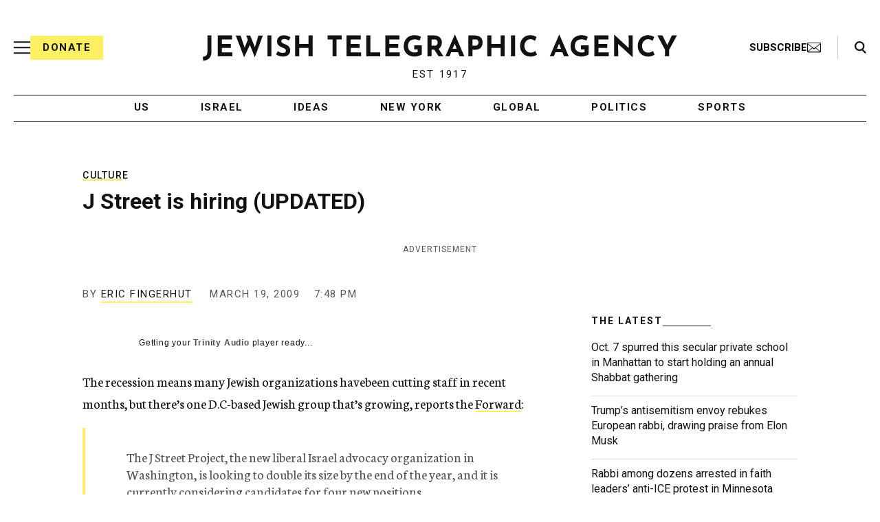

--- FILE ---
content_type: text/html; charset=utf-8
request_url: https://www.google.com/recaptcha/api2/anchor?ar=1&k=6Ld6pAMsAAAAAF2zZeBfcXtFUp1rPN8jbTR9-ads&co=aHR0cHM6Ly93d3cuanRhLm9yZzo0NDM.&hl=en&v=PoyoqOPhxBO7pBk68S4YbpHZ&size=normal&anchor-ms=20000&execute-ms=30000&cb=vq9tz0hq6foh
body_size: 49140
content:
<!DOCTYPE HTML><html dir="ltr" lang="en"><head><meta http-equiv="Content-Type" content="text/html; charset=UTF-8">
<meta http-equiv="X-UA-Compatible" content="IE=edge">
<title>reCAPTCHA</title>
<style type="text/css">
/* cyrillic-ext */
@font-face {
  font-family: 'Roboto';
  font-style: normal;
  font-weight: 400;
  font-stretch: 100%;
  src: url(//fonts.gstatic.com/s/roboto/v48/KFO7CnqEu92Fr1ME7kSn66aGLdTylUAMa3GUBHMdazTgWw.woff2) format('woff2');
  unicode-range: U+0460-052F, U+1C80-1C8A, U+20B4, U+2DE0-2DFF, U+A640-A69F, U+FE2E-FE2F;
}
/* cyrillic */
@font-face {
  font-family: 'Roboto';
  font-style: normal;
  font-weight: 400;
  font-stretch: 100%;
  src: url(//fonts.gstatic.com/s/roboto/v48/KFO7CnqEu92Fr1ME7kSn66aGLdTylUAMa3iUBHMdazTgWw.woff2) format('woff2');
  unicode-range: U+0301, U+0400-045F, U+0490-0491, U+04B0-04B1, U+2116;
}
/* greek-ext */
@font-face {
  font-family: 'Roboto';
  font-style: normal;
  font-weight: 400;
  font-stretch: 100%;
  src: url(//fonts.gstatic.com/s/roboto/v48/KFO7CnqEu92Fr1ME7kSn66aGLdTylUAMa3CUBHMdazTgWw.woff2) format('woff2');
  unicode-range: U+1F00-1FFF;
}
/* greek */
@font-face {
  font-family: 'Roboto';
  font-style: normal;
  font-weight: 400;
  font-stretch: 100%;
  src: url(//fonts.gstatic.com/s/roboto/v48/KFO7CnqEu92Fr1ME7kSn66aGLdTylUAMa3-UBHMdazTgWw.woff2) format('woff2');
  unicode-range: U+0370-0377, U+037A-037F, U+0384-038A, U+038C, U+038E-03A1, U+03A3-03FF;
}
/* math */
@font-face {
  font-family: 'Roboto';
  font-style: normal;
  font-weight: 400;
  font-stretch: 100%;
  src: url(//fonts.gstatic.com/s/roboto/v48/KFO7CnqEu92Fr1ME7kSn66aGLdTylUAMawCUBHMdazTgWw.woff2) format('woff2');
  unicode-range: U+0302-0303, U+0305, U+0307-0308, U+0310, U+0312, U+0315, U+031A, U+0326-0327, U+032C, U+032F-0330, U+0332-0333, U+0338, U+033A, U+0346, U+034D, U+0391-03A1, U+03A3-03A9, U+03B1-03C9, U+03D1, U+03D5-03D6, U+03F0-03F1, U+03F4-03F5, U+2016-2017, U+2034-2038, U+203C, U+2040, U+2043, U+2047, U+2050, U+2057, U+205F, U+2070-2071, U+2074-208E, U+2090-209C, U+20D0-20DC, U+20E1, U+20E5-20EF, U+2100-2112, U+2114-2115, U+2117-2121, U+2123-214F, U+2190, U+2192, U+2194-21AE, U+21B0-21E5, U+21F1-21F2, U+21F4-2211, U+2213-2214, U+2216-22FF, U+2308-230B, U+2310, U+2319, U+231C-2321, U+2336-237A, U+237C, U+2395, U+239B-23B7, U+23D0, U+23DC-23E1, U+2474-2475, U+25AF, U+25B3, U+25B7, U+25BD, U+25C1, U+25CA, U+25CC, U+25FB, U+266D-266F, U+27C0-27FF, U+2900-2AFF, U+2B0E-2B11, U+2B30-2B4C, U+2BFE, U+3030, U+FF5B, U+FF5D, U+1D400-1D7FF, U+1EE00-1EEFF;
}
/* symbols */
@font-face {
  font-family: 'Roboto';
  font-style: normal;
  font-weight: 400;
  font-stretch: 100%;
  src: url(//fonts.gstatic.com/s/roboto/v48/KFO7CnqEu92Fr1ME7kSn66aGLdTylUAMaxKUBHMdazTgWw.woff2) format('woff2');
  unicode-range: U+0001-000C, U+000E-001F, U+007F-009F, U+20DD-20E0, U+20E2-20E4, U+2150-218F, U+2190, U+2192, U+2194-2199, U+21AF, U+21E6-21F0, U+21F3, U+2218-2219, U+2299, U+22C4-22C6, U+2300-243F, U+2440-244A, U+2460-24FF, U+25A0-27BF, U+2800-28FF, U+2921-2922, U+2981, U+29BF, U+29EB, U+2B00-2BFF, U+4DC0-4DFF, U+FFF9-FFFB, U+10140-1018E, U+10190-1019C, U+101A0, U+101D0-101FD, U+102E0-102FB, U+10E60-10E7E, U+1D2C0-1D2D3, U+1D2E0-1D37F, U+1F000-1F0FF, U+1F100-1F1AD, U+1F1E6-1F1FF, U+1F30D-1F30F, U+1F315, U+1F31C, U+1F31E, U+1F320-1F32C, U+1F336, U+1F378, U+1F37D, U+1F382, U+1F393-1F39F, U+1F3A7-1F3A8, U+1F3AC-1F3AF, U+1F3C2, U+1F3C4-1F3C6, U+1F3CA-1F3CE, U+1F3D4-1F3E0, U+1F3ED, U+1F3F1-1F3F3, U+1F3F5-1F3F7, U+1F408, U+1F415, U+1F41F, U+1F426, U+1F43F, U+1F441-1F442, U+1F444, U+1F446-1F449, U+1F44C-1F44E, U+1F453, U+1F46A, U+1F47D, U+1F4A3, U+1F4B0, U+1F4B3, U+1F4B9, U+1F4BB, U+1F4BF, U+1F4C8-1F4CB, U+1F4D6, U+1F4DA, U+1F4DF, U+1F4E3-1F4E6, U+1F4EA-1F4ED, U+1F4F7, U+1F4F9-1F4FB, U+1F4FD-1F4FE, U+1F503, U+1F507-1F50B, U+1F50D, U+1F512-1F513, U+1F53E-1F54A, U+1F54F-1F5FA, U+1F610, U+1F650-1F67F, U+1F687, U+1F68D, U+1F691, U+1F694, U+1F698, U+1F6AD, U+1F6B2, U+1F6B9-1F6BA, U+1F6BC, U+1F6C6-1F6CF, U+1F6D3-1F6D7, U+1F6E0-1F6EA, U+1F6F0-1F6F3, U+1F6F7-1F6FC, U+1F700-1F7FF, U+1F800-1F80B, U+1F810-1F847, U+1F850-1F859, U+1F860-1F887, U+1F890-1F8AD, U+1F8B0-1F8BB, U+1F8C0-1F8C1, U+1F900-1F90B, U+1F93B, U+1F946, U+1F984, U+1F996, U+1F9E9, U+1FA00-1FA6F, U+1FA70-1FA7C, U+1FA80-1FA89, U+1FA8F-1FAC6, U+1FACE-1FADC, U+1FADF-1FAE9, U+1FAF0-1FAF8, U+1FB00-1FBFF;
}
/* vietnamese */
@font-face {
  font-family: 'Roboto';
  font-style: normal;
  font-weight: 400;
  font-stretch: 100%;
  src: url(//fonts.gstatic.com/s/roboto/v48/KFO7CnqEu92Fr1ME7kSn66aGLdTylUAMa3OUBHMdazTgWw.woff2) format('woff2');
  unicode-range: U+0102-0103, U+0110-0111, U+0128-0129, U+0168-0169, U+01A0-01A1, U+01AF-01B0, U+0300-0301, U+0303-0304, U+0308-0309, U+0323, U+0329, U+1EA0-1EF9, U+20AB;
}
/* latin-ext */
@font-face {
  font-family: 'Roboto';
  font-style: normal;
  font-weight: 400;
  font-stretch: 100%;
  src: url(//fonts.gstatic.com/s/roboto/v48/KFO7CnqEu92Fr1ME7kSn66aGLdTylUAMa3KUBHMdazTgWw.woff2) format('woff2');
  unicode-range: U+0100-02BA, U+02BD-02C5, U+02C7-02CC, U+02CE-02D7, U+02DD-02FF, U+0304, U+0308, U+0329, U+1D00-1DBF, U+1E00-1E9F, U+1EF2-1EFF, U+2020, U+20A0-20AB, U+20AD-20C0, U+2113, U+2C60-2C7F, U+A720-A7FF;
}
/* latin */
@font-face {
  font-family: 'Roboto';
  font-style: normal;
  font-weight: 400;
  font-stretch: 100%;
  src: url(//fonts.gstatic.com/s/roboto/v48/KFO7CnqEu92Fr1ME7kSn66aGLdTylUAMa3yUBHMdazQ.woff2) format('woff2');
  unicode-range: U+0000-00FF, U+0131, U+0152-0153, U+02BB-02BC, U+02C6, U+02DA, U+02DC, U+0304, U+0308, U+0329, U+2000-206F, U+20AC, U+2122, U+2191, U+2193, U+2212, U+2215, U+FEFF, U+FFFD;
}
/* cyrillic-ext */
@font-face {
  font-family: 'Roboto';
  font-style: normal;
  font-weight: 500;
  font-stretch: 100%;
  src: url(//fonts.gstatic.com/s/roboto/v48/KFO7CnqEu92Fr1ME7kSn66aGLdTylUAMa3GUBHMdazTgWw.woff2) format('woff2');
  unicode-range: U+0460-052F, U+1C80-1C8A, U+20B4, U+2DE0-2DFF, U+A640-A69F, U+FE2E-FE2F;
}
/* cyrillic */
@font-face {
  font-family: 'Roboto';
  font-style: normal;
  font-weight: 500;
  font-stretch: 100%;
  src: url(//fonts.gstatic.com/s/roboto/v48/KFO7CnqEu92Fr1ME7kSn66aGLdTylUAMa3iUBHMdazTgWw.woff2) format('woff2');
  unicode-range: U+0301, U+0400-045F, U+0490-0491, U+04B0-04B1, U+2116;
}
/* greek-ext */
@font-face {
  font-family: 'Roboto';
  font-style: normal;
  font-weight: 500;
  font-stretch: 100%;
  src: url(//fonts.gstatic.com/s/roboto/v48/KFO7CnqEu92Fr1ME7kSn66aGLdTylUAMa3CUBHMdazTgWw.woff2) format('woff2');
  unicode-range: U+1F00-1FFF;
}
/* greek */
@font-face {
  font-family: 'Roboto';
  font-style: normal;
  font-weight: 500;
  font-stretch: 100%;
  src: url(//fonts.gstatic.com/s/roboto/v48/KFO7CnqEu92Fr1ME7kSn66aGLdTylUAMa3-UBHMdazTgWw.woff2) format('woff2');
  unicode-range: U+0370-0377, U+037A-037F, U+0384-038A, U+038C, U+038E-03A1, U+03A3-03FF;
}
/* math */
@font-face {
  font-family: 'Roboto';
  font-style: normal;
  font-weight: 500;
  font-stretch: 100%;
  src: url(//fonts.gstatic.com/s/roboto/v48/KFO7CnqEu92Fr1ME7kSn66aGLdTylUAMawCUBHMdazTgWw.woff2) format('woff2');
  unicode-range: U+0302-0303, U+0305, U+0307-0308, U+0310, U+0312, U+0315, U+031A, U+0326-0327, U+032C, U+032F-0330, U+0332-0333, U+0338, U+033A, U+0346, U+034D, U+0391-03A1, U+03A3-03A9, U+03B1-03C9, U+03D1, U+03D5-03D6, U+03F0-03F1, U+03F4-03F5, U+2016-2017, U+2034-2038, U+203C, U+2040, U+2043, U+2047, U+2050, U+2057, U+205F, U+2070-2071, U+2074-208E, U+2090-209C, U+20D0-20DC, U+20E1, U+20E5-20EF, U+2100-2112, U+2114-2115, U+2117-2121, U+2123-214F, U+2190, U+2192, U+2194-21AE, U+21B0-21E5, U+21F1-21F2, U+21F4-2211, U+2213-2214, U+2216-22FF, U+2308-230B, U+2310, U+2319, U+231C-2321, U+2336-237A, U+237C, U+2395, U+239B-23B7, U+23D0, U+23DC-23E1, U+2474-2475, U+25AF, U+25B3, U+25B7, U+25BD, U+25C1, U+25CA, U+25CC, U+25FB, U+266D-266F, U+27C0-27FF, U+2900-2AFF, U+2B0E-2B11, U+2B30-2B4C, U+2BFE, U+3030, U+FF5B, U+FF5D, U+1D400-1D7FF, U+1EE00-1EEFF;
}
/* symbols */
@font-face {
  font-family: 'Roboto';
  font-style: normal;
  font-weight: 500;
  font-stretch: 100%;
  src: url(//fonts.gstatic.com/s/roboto/v48/KFO7CnqEu92Fr1ME7kSn66aGLdTylUAMaxKUBHMdazTgWw.woff2) format('woff2');
  unicode-range: U+0001-000C, U+000E-001F, U+007F-009F, U+20DD-20E0, U+20E2-20E4, U+2150-218F, U+2190, U+2192, U+2194-2199, U+21AF, U+21E6-21F0, U+21F3, U+2218-2219, U+2299, U+22C4-22C6, U+2300-243F, U+2440-244A, U+2460-24FF, U+25A0-27BF, U+2800-28FF, U+2921-2922, U+2981, U+29BF, U+29EB, U+2B00-2BFF, U+4DC0-4DFF, U+FFF9-FFFB, U+10140-1018E, U+10190-1019C, U+101A0, U+101D0-101FD, U+102E0-102FB, U+10E60-10E7E, U+1D2C0-1D2D3, U+1D2E0-1D37F, U+1F000-1F0FF, U+1F100-1F1AD, U+1F1E6-1F1FF, U+1F30D-1F30F, U+1F315, U+1F31C, U+1F31E, U+1F320-1F32C, U+1F336, U+1F378, U+1F37D, U+1F382, U+1F393-1F39F, U+1F3A7-1F3A8, U+1F3AC-1F3AF, U+1F3C2, U+1F3C4-1F3C6, U+1F3CA-1F3CE, U+1F3D4-1F3E0, U+1F3ED, U+1F3F1-1F3F3, U+1F3F5-1F3F7, U+1F408, U+1F415, U+1F41F, U+1F426, U+1F43F, U+1F441-1F442, U+1F444, U+1F446-1F449, U+1F44C-1F44E, U+1F453, U+1F46A, U+1F47D, U+1F4A3, U+1F4B0, U+1F4B3, U+1F4B9, U+1F4BB, U+1F4BF, U+1F4C8-1F4CB, U+1F4D6, U+1F4DA, U+1F4DF, U+1F4E3-1F4E6, U+1F4EA-1F4ED, U+1F4F7, U+1F4F9-1F4FB, U+1F4FD-1F4FE, U+1F503, U+1F507-1F50B, U+1F50D, U+1F512-1F513, U+1F53E-1F54A, U+1F54F-1F5FA, U+1F610, U+1F650-1F67F, U+1F687, U+1F68D, U+1F691, U+1F694, U+1F698, U+1F6AD, U+1F6B2, U+1F6B9-1F6BA, U+1F6BC, U+1F6C6-1F6CF, U+1F6D3-1F6D7, U+1F6E0-1F6EA, U+1F6F0-1F6F3, U+1F6F7-1F6FC, U+1F700-1F7FF, U+1F800-1F80B, U+1F810-1F847, U+1F850-1F859, U+1F860-1F887, U+1F890-1F8AD, U+1F8B0-1F8BB, U+1F8C0-1F8C1, U+1F900-1F90B, U+1F93B, U+1F946, U+1F984, U+1F996, U+1F9E9, U+1FA00-1FA6F, U+1FA70-1FA7C, U+1FA80-1FA89, U+1FA8F-1FAC6, U+1FACE-1FADC, U+1FADF-1FAE9, U+1FAF0-1FAF8, U+1FB00-1FBFF;
}
/* vietnamese */
@font-face {
  font-family: 'Roboto';
  font-style: normal;
  font-weight: 500;
  font-stretch: 100%;
  src: url(//fonts.gstatic.com/s/roboto/v48/KFO7CnqEu92Fr1ME7kSn66aGLdTylUAMa3OUBHMdazTgWw.woff2) format('woff2');
  unicode-range: U+0102-0103, U+0110-0111, U+0128-0129, U+0168-0169, U+01A0-01A1, U+01AF-01B0, U+0300-0301, U+0303-0304, U+0308-0309, U+0323, U+0329, U+1EA0-1EF9, U+20AB;
}
/* latin-ext */
@font-face {
  font-family: 'Roboto';
  font-style: normal;
  font-weight: 500;
  font-stretch: 100%;
  src: url(//fonts.gstatic.com/s/roboto/v48/KFO7CnqEu92Fr1ME7kSn66aGLdTylUAMa3KUBHMdazTgWw.woff2) format('woff2');
  unicode-range: U+0100-02BA, U+02BD-02C5, U+02C7-02CC, U+02CE-02D7, U+02DD-02FF, U+0304, U+0308, U+0329, U+1D00-1DBF, U+1E00-1E9F, U+1EF2-1EFF, U+2020, U+20A0-20AB, U+20AD-20C0, U+2113, U+2C60-2C7F, U+A720-A7FF;
}
/* latin */
@font-face {
  font-family: 'Roboto';
  font-style: normal;
  font-weight: 500;
  font-stretch: 100%;
  src: url(//fonts.gstatic.com/s/roboto/v48/KFO7CnqEu92Fr1ME7kSn66aGLdTylUAMa3yUBHMdazQ.woff2) format('woff2');
  unicode-range: U+0000-00FF, U+0131, U+0152-0153, U+02BB-02BC, U+02C6, U+02DA, U+02DC, U+0304, U+0308, U+0329, U+2000-206F, U+20AC, U+2122, U+2191, U+2193, U+2212, U+2215, U+FEFF, U+FFFD;
}
/* cyrillic-ext */
@font-face {
  font-family: 'Roboto';
  font-style: normal;
  font-weight: 900;
  font-stretch: 100%;
  src: url(//fonts.gstatic.com/s/roboto/v48/KFO7CnqEu92Fr1ME7kSn66aGLdTylUAMa3GUBHMdazTgWw.woff2) format('woff2');
  unicode-range: U+0460-052F, U+1C80-1C8A, U+20B4, U+2DE0-2DFF, U+A640-A69F, U+FE2E-FE2F;
}
/* cyrillic */
@font-face {
  font-family: 'Roboto';
  font-style: normal;
  font-weight: 900;
  font-stretch: 100%;
  src: url(//fonts.gstatic.com/s/roboto/v48/KFO7CnqEu92Fr1ME7kSn66aGLdTylUAMa3iUBHMdazTgWw.woff2) format('woff2');
  unicode-range: U+0301, U+0400-045F, U+0490-0491, U+04B0-04B1, U+2116;
}
/* greek-ext */
@font-face {
  font-family: 'Roboto';
  font-style: normal;
  font-weight: 900;
  font-stretch: 100%;
  src: url(//fonts.gstatic.com/s/roboto/v48/KFO7CnqEu92Fr1ME7kSn66aGLdTylUAMa3CUBHMdazTgWw.woff2) format('woff2');
  unicode-range: U+1F00-1FFF;
}
/* greek */
@font-face {
  font-family: 'Roboto';
  font-style: normal;
  font-weight: 900;
  font-stretch: 100%;
  src: url(//fonts.gstatic.com/s/roboto/v48/KFO7CnqEu92Fr1ME7kSn66aGLdTylUAMa3-UBHMdazTgWw.woff2) format('woff2');
  unicode-range: U+0370-0377, U+037A-037F, U+0384-038A, U+038C, U+038E-03A1, U+03A3-03FF;
}
/* math */
@font-face {
  font-family: 'Roboto';
  font-style: normal;
  font-weight: 900;
  font-stretch: 100%;
  src: url(//fonts.gstatic.com/s/roboto/v48/KFO7CnqEu92Fr1ME7kSn66aGLdTylUAMawCUBHMdazTgWw.woff2) format('woff2');
  unicode-range: U+0302-0303, U+0305, U+0307-0308, U+0310, U+0312, U+0315, U+031A, U+0326-0327, U+032C, U+032F-0330, U+0332-0333, U+0338, U+033A, U+0346, U+034D, U+0391-03A1, U+03A3-03A9, U+03B1-03C9, U+03D1, U+03D5-03D6, U+03F0-03F1, U+03F4-03F5, U+2016-2017, U+2034-2038, U+203C, U+2040, U+2043, U+2047, U+2050, U+2057, U+205F, U+2070-2071, U+2074-208E, U+2090-209C, U+20D0-20DC, U+20E1, U+20E5-20EF, U+2100-2112, U+2114-2115, U+2117-2121, U+2123-214F, U+2190, U+2192, U+2194-21AE, U+21B0-21E5, U+21F1-21F2, U+21F4-2211, U+2213-2214, U+2216-22FF, U+2308-230B, U+2310, U+2319, U+231C-2321, U+2336-237A, U+237C, U+2395, U+239B-23B7, U+23D0, U+23DC-23E1, U+2474-2475, U+25AF, U+25B3, U+25B7, U+25BD, U+25C1, U+25CA, U+25CC, U+25FB, U+266D-266F, U+27C0-27FF, U+2900-2AFF, U+2B0E-2B11, U+2B30-2B4C, U+2BFE, U+3030, U+FF5B, U+FF5D, U+1D400-1D7FF, U+1EE00-1EEFF;
}
/* symbols */
@font-face {
  font-family: 'Roboto';
  font-style: normal;
  font-weight: 900;
  font-stretch: 100%;
  src: url(//fonts.gstatic.com/s/roboto/v48/KFO7CnqEu92Fr1ME7kSn66aGLdTylUAMaxKUBHMdazTgWw.woff2) format('woff2');
  unicode-range: U+0001-000C, U+000E-001F, U+007F-009F, U+20DD-20E0, U+20E2-20E4, U+2150-218F, U+2190, U+2192, U+2194-2199, U+21AF, U+21E6-21F0, U+21F3, U+2218-2219, U+2299, U+22C4-22C6, U+2300-243F, U+2440-244A, U+2460-24FF, U+25A0-27BF, U+2800-28FF, U+2921-2922, U+2981, U+29BF, U+29EB, U+2B00-2BFF, U+4DC0-4DFF, U+FFF9-FFFB, U+10140-1018E, U+10190-1019C, U+101A0, U+101D0-101FD, U+102E0-102FB, U+10E60-10E7E, U+1D2C0-1D2D3, U+1D2E0-1D37F, U+1F000-1F0FF, U+1F100-1F1AD, U+1F1E6-1F1FF, U+1F30D-1F30F, U+1F315, U+1F31C, U+1F31E, U+1F320-1F32C, U+1F336, U+1F378, U+1F37D, U+1F382, U+1F393-1F39F, U+1F3A7-1F3A8, U+1F3AC-1F3AF, U+1F3C2, U+1F3C4-1F3C6, U+1F3CA-1F3CE, U+1F3D4-1F3E0, U+1F3ED, U+1F3F1-1F3F3, U+1F3F5-1F3F7, U+1F408, U+1F415, U+1F41F, U+1F426, U+1F43F, U+1F441-1F442, U+1F444, U+1F446-1F449, U+1F44C-1F44E, U+1F453, U+1F46A, U+1F47D, U+1F4A3, U+1F4B0, U+1F4B3, U+1F4B9, U+1F4BB, U+1F4BF, U+1F4C8-1F4CB, U+1F4D6, U+1F4DA, U+1F4DF, U+1F4E3-1F4E6, U+1F4EA-1F4ED, U+1F4F7, U+1F4F9-1F4FB, U+1F4FD-1F4FE, U+1F503, U+1F507-1F50B, U+1F50D, U+1F512-1F513, U+1F53E-1F54A, U+1F54F-1F5FA, U+1F610, U+1F650-1F67F, U+1F687, U+1F68D, U+1F691, U+1F694, U+1F698, U+1F6AD, U+1F6B2, U+1F6B9-1F6BA, U+1F6BC, U+1F6C6-1F6CF, U+1F6D3-1F6D7, U+1F6E0-1F6EA, U+1F6F0-1F6F3, U+1F6F7-1F6FC, U+1F700-1F7FF, U+1F800-1F80B, U+1F810-1F847, U+1F850-1F859, U+1F860-1F887, U+1F890-1F8AD, U+1F8B0-1F8BB, U+1F8C0-1F8C1, U+1F900-1F90B, U+1F93B, U+1F946, U+1F984, U+1F996, U+1F9E9, U+1FA00-1FA6F, U+1FA70-1FA7C, U+1FA80-1FA89, U+1FA8F-1FAC6, U+1FACE-1FADC, U+1FADF-1FAE9, U+1FAF0-1FAF8, U+1FB00-1FBFF;
}
/* vietnamese */
@font-face {
  font-family: 'Roboto';
  font-style: normal;
  font-weight: 900;
  font-stretch: 100%;
  src: url(//fonts.gstatic.com/s/roboto/v48/KFO7CnqEu92Fr1ME7kSn66aGLdTylUAMa3OUBHMdazTgWw.woff2) format('woff2');
  unicode-range: U+0102-0103, U+0110-0111, U+0128-0129, U+0168-0169, U+01A0-01A1, U+01AF-01B0, U+0300-0301, U+0303-0304, U+0308-0309, U+0323, U+0329, U+1EA0-1EF9, U+20AB;
}
/* latin-ext */
@font-face {
  font-family: 'Roboto';
  font-style: normal;
  font-weight: 900;
  font-stretch: 100%;
  src: url(//fonts.gstatic.com/s/roboto/v48/KFO7CnqEu92Fr1ME7kSn66aGLdTylUAMa3KUBHMdazTgWw.woff2) format('woff2');
  unicode-range: U+0100-02BA, U+02BD-02C5, U+02C7-02CC, U+02CE-02D7, U+02DD-02FF, U+0304, U+0308, U+0329, U+1D00-1DBF, U+1E00-1E9F, U+1EF2-1EFF, U+2020, U+20A0-20AB, U+20AD-20C0, U+2113, U+2C60-2C7F, U+A720-A7FF;
}
/* latin */
@font-face {
  font-family: 'Roboto';
  font-style: normal;
  font-weight: 900;
  font-stretch: 100%;
  src: url(//fonts.gstatic.com/s/roboto/v48/KFO7CnqEu92Fr1ME7kSn66aGLdTylUAMa3yUBHMdazQ.woff2) format('woff2');
  unicode-range: U+0000-00FF, U+0131, U+0152-0153, U+02BB-02BC, U+02C6, U+02DA, U+02DC, U+0304, U+0308, U+0329, U+2000-206F, U+20AC, U+2122, U+2191, U+2193, U+2212, U+2215, U+FEFF, U+FFFD;
}

</style>
<link rel="stylesheet" type="text/css" href="https://www.gstatic.com/recaptcha/releases/PoyoqOPhxBO7pBk68S4YbpHZ/styles__ltr.css">
<script nonce="UnwGSOGuQzxRZPF4Hn78xA" type="text/javascript">window['__recaptcha_api'] = 'https://www.google.com/recaptcha/api2/';</script>
<script type="text/javascript" src="https://www.gstatic.com/recaptcha/releases/PoyoqOPhxBO7pBk68S4YbpHZ/recaptcha__en.js" nonce="UnwGSOGuQzxRZPF4Hn78xA">
      
    </script></head>
<body><div id="rc-anchor-alert" class="rc-anchor-alert"></div>
<input type="hidden" id="recaptcha-token" value="[base64]">
<script type="text/javascript" nonce="UnwGSOGuQzxRZPF4Hn78xA">
      recaptcha.anchor.Main.init("[\x22ainput\x22,[\x22bgdata\x22,\x22\x22,\[base64]/[base64]/MjU1Ong/[base64]/[base64]/[base64]/[base64]/[base64]/[base64]/[base64]/[base64]/[base64]/[base64]/[base64]/[base64]/[base64]/[base64]/[base64]\\u003d\x22,\[base64]\\u003d\x22,\[base64]/[base64]/Di04ww4pLHAgrUAZowrFhw7HCvwLDswbCp0t3w7QcwpA3w45VX8KoDX3DlkjDs8Kiwo5HJVlowq/[base64]/Ch8KCw7HDhDvDuMOHw4vDgMKNZMKRw7fDmxApOsOBw4ZjFmk1wprDixnDqTcJKHrClBnCt2JAPsOKJwEywqAFw6tdwqPCgQfDmjLClcOcaFJkd8O/[base64]/w7hWM3zDpcOVwqxsw6bDjl/DrWnCj8O8UMOPw5ktw7ZQdGDCpnHDtVhuSxPCsUfDnMK3MQ/[base64]/[base64]/w5Q2I8K6JjDDmsKew4bDqnXDsV3Di38KwqjCt1rDpsOvT8O+SjVLBHTDsMKvwoFlwqR6wooVw6HDlsK0L8KfeMK/w7R6LgZ2bcOUdy8ewo0NNl4nwqwzwpRGYCs8Jyl/wrXDnCbDqUvDicOowpoFw63CmDXDr8OlZlvDtWxAwpTCmBddZwvDgwRhw7bDmHYYwrHCl8Oaw6fDmTnCgRzCi15fTicaw7zCgwM3woXCtMOKwoLDm38uwo0WPTPCoQUewrfDj8OkBj/[base64]/Cp8OoTMKxBcOlU8OsXkbCpRjDlSzDlxc+D0Q7UFQOw7ECw53CqS7DocKLXEsKaz3Dv8Kew701wohESSbCusORwp/DgMO+w5nCnDDDrsO9w6gmwrbDhMKgw79mIw/DqMKqUMK0E8Kjd8K7M8KoW8OdbQl9aQHCgmXCs8OwCEbChcKiw6rCuMOrw6bCoz/Dq3kqw6/CngAhVjbCoCMfw6PCvnrDlh4cXiXDiQdIEcKRw40CDHPCiMOVKsOTwrzCgcKfwr/CrcKawow0wq9gwr3CkQgDH0sOI8OPwpdUw45ewqkrwozClMOrGsKYB8OhU1BGSnQ5wpBrO8K2KcOISsKEw7Yqw4IMwq3Csg0JDsO/w7/DncOlwqstwo7CkGnDpsOcG8K9I3oUSmLDssOOw4fDqcKIwqPCkT7DlUQlwpkEe8KEwqzCtQ7CmMOMc8KPCWHDhcKHYBhwwrLDosK/[base64]/CtifCg8OZDl4Ww5JuEsOdwpfCq2FbM3VNwr3DigrDt8KnwovCpB/[base64]/wrvCpCU3RF0lw4ptw4LCsVttL2TCtT3Dk8OMw4DDnBLCh8OyTUrCkcK6ST/DmsO8w4crU8O9w5PDgW3DkcO9DsKOQsKGwp/DnxTCo8KmEcKIw4LCjApfwpFecsOGwqbDjEcvwpcOwqfCh0LDvSISw4vCsWrDnzNWHsKxCRDClmhlFcKFE2kWNsKACsK0VwnClSfCksKAGkIBwqpqwq8jRMK0w6XCgsOeQ0HChsKIwrYKwq92wqJkBknCjsOxw7BCwr/[base64]/wrDDscKmfMKcw67CusO5RMO8bsOgA8KNw6odT8O5EMK5CsOsM2vCtVDCoVnCuMO+ETLCisKVR1nDkcORNMKRFMKCOMKjw4HDoB/DgMKxwqwUS8O9RMKbKBkUZMOJwoLCvsK+w5hEwprDqyLDhcKaLgHCgsOncX0/[base64]/Cn8O2wrxAVHTDnMKVPgbCuENGwrfCm8K5wqrDj8KsajdQASNQH18IanzDvMO2MA5WwqnCg1bDrcK/FyVRwo0iwr1mwrPCvMKgw5l9YXpcJcO9YHtpw4xYX8KXKkTCk8OHw5cRwqPDusOuacKxwrTCqk/CjFhKworDisKJw4XDsg7DrcOYwoPCr8O/JsK8JMKbasKHwonDusO8NcKkw73CjcO+wpQEdEXCt3TDthx3w4I2UcOAwqh4EMOOw4sXbsK/MsK9wrZWw4p8Bw/ClMKnGS3DtlrClybCp8KOMcOEwogcwo7DvTJ3YSIrwp4YwqAkdsO3ImfCskE/JW7DvMKuwqFjUMKAe8KJwoM5YsORw59FF3QywpzDt8K+Z23CnMOjw5jDm8K2enZTwrd5TjhYLlrDtzM0SERnwq/[base64]/wqIiTxg6R8KmwosSwo3CmMOrw7zDhMKKAiIuwqXCn8OcFXkyw4vDgAckKcKIGnhMfRjDj8OFw7vCscOXEsO5AUN/woZ/XAbCssOqW2HCj8OfH8KveU/[base64]/DjsOHw7TDisOcwovDsATCgcK4w47ChCguFlUqbRVzBMKHJ00CRSRibiDClCvDjG4pw4nDpy0HOcKsw7w9w6PCjETDmFfDrMKSwrd/C04vRMOecxbCn8OLIwPDmcKGw4pOwrV0RMO3w5E4UMOwdC4lTcONwrPDmhpKw5rCrR/DgW3CkXXCn8OlwrVywonCtT/DrHcZw4Eew5/DrMK7wohTW2rCh8OZbitQECJFwpAzJCrDv8K/U8KxIFpowqY4wqRgFcOGRcOZw7vDiMKDw73DgiohdcK4MlTCvVR2PwUdwohOTUAYV8KeHVhYaX5lYX10YygWHcOVMgpRwq3Dj1jDiMKkw7Eow5LDmQDDulpXZ8OUw7XCl0wHIcKFM0/[base64]/[base64]/DrwPDhmDCoAjCkcKgwqUWw6cxaVogwofCtlQWw6bDo8OAw4bDuVsqw5zDnWksVmZIwr02ZcKmw6vCnVbDlEHDmsOow6kGwothW8O8w4DDqCwyw6RgJVkDw413CSgSckQywrc2T8K4PsOeBGklWsKvLBLCmWPCkg/Dq8K1wqfCjcKhwrxswrA3b8OTe8OzEwwFwp9TwrhjPk3DicODLwV7wrzDg0/CigTCtxjCvgjDscOow6tOwpUOw6RzSkTCiEjDtmrDvMKPf3gCLsOIAmECbRzDpCAAOxbCpEZwOMO2wrwzBQMXVyjDkcKTAERSw7jDty7DtMOuw7YOLljCksOefU7CpiMmf8KydEAMw7HDl2/DtcKSw4xiw54QB8OnVSPCksKUw5wwR0XDs8OVcwXDjsOPfcOpwp/DnQ8Fw5bDvWRZw5FxJMOHIhPCgGzDigvCqcK0cMKPwpE6DcKYFsOHIsOIMMK/QULDoihyVMKHRMKJUycEwqfDhcOQwrktLcOlG37Dm8Obw4nCgEE/UMKswrEAwqQlw6vCi0cmEcKrwoNkGMOCwokzTwVmw7PDh8KiO8K1wonDj8K8CsKMSz7DmcOwwqxgwqLCoMKMwr7Dv8Kaf8OtB1g3w7IbOsOSaMOaMB5CwpdzKB/DmRcMan94w7nCscKCw6d5wo7DscKgXDDCj3/[base64]/[base64]/[base64]/wrt8wrHDusO7w7DChTLChHzDjcK/Xy7DlX7Dj1JTwqPCl8OHw5tnwpzCvsKIEcK/[base64]/[base64]/Ct8OuwoAnUXl8w6PDmkc4YAbCp1YcaMK+V0hUw7HCogPCmGcMw4xxwrVQERXDtMKsH3EpCSJAw5rDnB9Wwq/CiMOlVDfCocORwq3DvWjCl1HCr8KCw6fCqMK+w5oGTMOkwpXCjBvCjFnCsCDCliJ+wp9Ww63DkBHDrh0kGMK2YcKtwrlTw79wTz/CtwpDwrx+BcOgFCVAw6sFwrFNwqlDw47Dg8Oow6vDtcKPwoMMw4kuw6/[base64]/CuzDCm0DDgz3CicK/BcK7HsOUDV/[base64]/[base64]/DjcOlwpA8AMOxwoY0woQywqDChcKEDQ9QcwPCicOtwoLDknzDgMKNSMKrKMKZVwTDtsOoacOdJMOYZS7DrUkHf0XDs8KYG8K8wrDDr8OjJsKVwpckw7xBworDjTwiUgXDuDLCrQYaT8OxWcKzQcOyOsKxNsK7wpArw53DjA3CkMOJHMKVwp/CqW/CpcK+w4gSUnUJw5sTwpnCgh/CgCrDmx4RcsONW8O0w4xaDsKDw5h7VljCoDBwwq/DgnTDsnlXFxDDmsKHTcO0E8O2woYXw7E9O8OSbDMHwovDrsO6wrDCjsKsEzU/JsOYM8Kaw4DDqcOde8K2M8KXwppZNsO1M8OMX8OZG8OjTsO7w5vClRtrwp9Sc8KpQi09OcKfwqDClFnCriVywqvCh2jClMOgw6rDnA7Dq8KXwqTDkMOrYMO7L3HCqMKTM8OuJEcVB0grIV7CtlNCw7/CtHDDk2/CgsOBEMOobWQNLnrDs8KHwogSXgvDmcOgwofDhMO4w5wlDcOowoZEScO9acO2SMKpw6bDl8OtcEfCtAsPMUYXw4Qqc8O7By1TRsKfw4/Ct8KIw6F1NMKKwoPDkh0mwprDmsOCw6TDvMKLwrRew7jDk37DqwrCt8K6wpjCpcOqwr3DsMOQwqjCu8KDRCQlBsKIw7JkwqZ5FC3CjCHCpMKwwrjCm8OBCMKQw4DChcORPxF2CSp1cMKvQ8Kdw6jDpW3DlwQJwpDDlsKqwoXDqH/Don3Dm0fCnH7CpDsAw4AOwo01w7xrwofDlwkaw6hAw7XCosOcJ8KZw5kSdsO1w6/DhVfCnmFCF2RdNcOdQEzCmsO7w4N6WQ/CksKlNsK0AB1owq1zSXB4GRVowpljcUwGw7cWw4dibsOJw795X8Otw6nCtkBzTcKhwoDCkMOGacOHRcO/anrDqsK/wo0Sw4wDw74maMOCw6pKw5jCiMKnEsKkEUTCncKzwpLDoMK6bMOdJ8ODw54RwqwITUIHwo7Di8OHw4PDhTbDiMOqwqZ2w4HDuDTCghstf8OIwqnDpmFQN3TCl1w2KMKzC8KMPMKwB3/DgRVrwo/[base64]/[base64]/IcKGwojCicOaOQ1PwpnCusO/Fwtsw4TDnMOMwq/DtMOwT8KiV1Z4w4oPwrUVwqjDmMO2wpouWn3CvsKQwrxaYjxqwroILcO5fTXCt0YbczZzw4dEaMOhZMKXw4Mmw5VBCMKgQQxwwqEgwp3Dk8KzeEpxw4rCv8KPwo/[base64]/Dhi0ofcOxSD4EJXnCll7DoDVvwrllwpTDtcOtPcKdC1x2T8OLM8OKwoMFwohBEivDizsiYcKcTz/DnTPDpsOZwpM1T8K4TMOGwod4woxHw4DDmRpZw70cwqlGbcOlGFsuw5TCtMKQKQ/CkcO9w4h+wo9Qwp5CXFPDiHTDnnLDjw4nLQJwH8KWAsKpw4cOBSDDlMOow47CrcK/EUzCkwrCisOtTcOaPw7CnMKhw4MXwrtkwqXDgGEawrfCkRXDp8KtwqowKxdnw5QtwpPDjcKfVmTCiG7DsMOuNMKfD0ZWw63DmB/CmyArCMOlw4ZyacO4ZnA4wo00VMK5e8KrV8OyJ2prwqkGwqrDncO4wpfDn8OKw7Rfw4HDgcKtWsOdTcOOJWHCgjfCk0HChFMLwrLDo8Oowp4pwprCrcKqLsOuwpgtw4PCkMKxwq7DhcOAwr3CuVLCrirCgmBcdMOBCsO0RVZXwoNSw5tRwovDucKHNGbDrH9YOMK3Sg/DpRYtFMOmwoLDncOXwrzCuMKAPUvDicOiwpIsw57DgUfDlzAuw6LDmVc7wo/[base64]/[base64]/[base64]/asOLw5vCksObGMOiwqrCqnkXOcKcAXbCl10jw7/DvR3CmmcbYMOdw7c1wqDCj2NhFR/DsMKOw6c4FsK6w5DDscOBEsOEwqkCWTnDq0/DizY9w5PDqHlaQ8OHOl/[base64]/w4fCkcOpB8K7YC7CjMKRCsK+wrPDmMOXw7YXwo3DhsOJwqhmDzQjwp3Ds8O8ZVzCpcOnXsOLwpF3VcOzCBBkSy/[base64]/[base64]/Co8OwWsK0w6UuPcK0wqrCij0dVcKRbMO1IcK+N8K9AS3DssOfSlFvNTVUwqkMOCBGKsK6w5dGXiJdw4AKw4vCrwXDjmUKwoF4X2TCs8K/wo1oCMOpwrIKwqvDtk/CtiJefVnCjcKHBsOyHXHDtV3Dtzsew7/CnxVNKMKBw4ZDUzLDg8OlwoTDi8OVw63CqsOwU8OZEsK/[base64]/Dg3rDoDzDocOdUMKGYFdOw5FlDD52XMOVwrlbRMORw7rCssOjEl4hQcOMwrTCvFd3worCnx3CiQklw6hZSCsow5jDumVaTmnCvS9lw6rCqy/[base64]/[base64]/w4DDlGggw688w4/Cgi0uScOzwqxdXcK5Hm/CpBbDgGUYdsKjSGTDnypTHcOzCsK9w5/CpzjDjngbwpFSwpNNw4NMw4DDgMOFw6vDncKZQBLDgWQOf3oALyRewohGwoYuw4oCw5Z/HwbCkzbCpMKAwoQww6J6w6vCvUodw4bCtnzDisKUw4fDogrDhh3CtsOvMBNlCcOnw7p3wqzCu8OUwp0dwrZ8w5cBTMOpwpPDm8KtDVLCosOCwp8Xw7zDtR4Gw5zDkcKbPnwSWg/CjCxORMObRD/[base64]/wpkudVgVDwRswqYrwpTDq10QRsK/w5bCjyIuMjTCnXBZE8KedMOqcjjDk8O9wp4Od8K2IShFw6kWw7nDpsO+ExHDgE/DvsKtGkcOw7rCl8K8w6XCiMOGwpnCi2d4wp/CpxXCp8OrO35/ZQgNwqTCu8OBw6TCp8KCw60bcTh9d1kqwqLCkFfDgk3CvcOaworDnsO2anLDnjbDhcOgw7jClsKswqVgThrCphJIKWXCucKoHmHCpQzCmcOpwrPCo0IudDU3w5DDhFPCozxXGVR+w6LDkBk/XSYhOMKcdcORKCHDl8KYZMK4w7ABSGRgwozCicOwDcKeJA4nFMKSw6zCvjDCn3U6wrTDscOJwp/DqMOHwp3CtcK7woEMw4DCm8K3CMKOwqzCmSNQwqkvU1vCrsK2w6/DlcOAIMO4ZhTDkcOpVAfDmk7Dv8KRw44pDsK4w6fDrEnDncKrSgN1OMK/[base64]/ClAXDsgAMJ8OiwrNxwqUUWcKffMKjwoDChnBqbzdcDnXDt3zDu2/[base64]/[base64]/[base64]/DncO6HcK+dMKQJ8K3OxTCtsK0wpfCh8ONAjwxQHHCuHdgwrLCmA3CisOXKsOCL8OTSVt6O8K6w6vDpMO5w6xIBMOLZMK9Z8Ohc8Kgwpxkwooyw5/CsFwjwqLDhlNzwpPCjGxbw4PDvDNdXlEvOcOtw5NOQcOOAsOBUMO0O8OuRF8hwrtOKRvCnsO/[base64]/[base64]/DnmduGQzDhRc/worDuXnCh0bCnwZUw4IEwqnCpn16MEoWWcO0IEgLUcOsw5ojwoMlw5UrwrwfSDLDpgFRA8OSL8K8w6PCl8KVw5nCrWRlU8OVw70rdcOwMUU1dH0UwqA+wr5Qwr/[base64]/[base64]/CqcKzT8KAwo7ClBPDlV0Ew5AhN3rCgMOkTsK5U8OMAsOdVMK0w5wedwjDsQLDs8KsM8Kvw5vDnybCk20Fw4HCncOVwqnCqsKtHi/CmcOOw5keETjDnsKbDmlHRlnDmcKXfTURWcKWP8K/SMKNw7vCmsOUasOvdsO1wps+TlvCtcOjwpfCrsOcw5UMwpjCrjNvOcOyFw/[base64]/[base64]/CucKtwpvDmsOqalx3wpwxwrnDuMKrw789Q2spQ8K8Rg/[base64]/[base64]/DqcKqwroRwqbCgjYzwpfCvcKyDsOFw5ZjScOFJDjCvSLCrsK5w7PCkmFlQ8OSw4AEOCkkWFnDgMKZaGnDmsOww5pUw4tIaVnCkEU8w6DDkMOJw7DDqsK+wrpDAVNbJE97JDrCsMORBHElw5/[base64]/[base64]/[base64]/[base64]/[base64]/CW3Dngl1w4pgfAJieXXCi8OcZzINw5M3wrgodCVUZElpw6bDhcKqwoRbwqkPPW0+X8KjGxZ8A8K+wpbCgcK7ZMOOeMO5w5DCmMO2LcOZDcO9w4s3w6ljwrDCoMKVw4wHwrxcw53DlcK5JcKtbcK/[base64]/CtkdGw4rDlMKvwoM0wpdJw6/CjsO/w6XDqknDksOOwqLDu3MhwoVgw78qw6TDr8KPX8KHw5IqJsKMecKfeirCqMKuwoccw7/DkB3ChQk9XwrCrRgKwprDjR0nTBTCnC3DpMKTY8KJwrc6ehrDlcKLE3c7w4DCmMO0w5bClMKHecOywrUaN0nClcOKdWEew4/ChlzCpcKCw6jDhUzDjmHCusKzchBfPcOLwrEbU0LCvsKiwpYDMkbCnMKKbcKmCggYAMKRUWEyLsKnNsKOYk5BZsOUw6XDmsKnOMKebyYhw7DDshArw6DDlB/[base64]/DnhoxXsKAwrt6UB7DssO0REtOw5NFb8OHT8K2SyN/wrAaIsOGw4DCm8K4eTfCp8OYEH4fw7EkQQF0UsKGwo7ClElbHMOxw63CrsK1wpTDpS3CqcO/w4DDosO/[base64]/DrsKow7rDrsOlw6Z2JMOMOMOPEMOcXMOhwq44w4EQNsOVw54dwo7Ds3kLO8ODX8O/FsKLCzvCgMOoLVvCm8Otwp/Co3DCoW8ic8OuwozCvQwHakZTwpDCqMOOwqp5w4sQwpXCuzA6w7PDp8Oqw6wmBXbCjMKAJ0x/PXrDp8OPw48ow74rIcKLV23CnU85EcK+w7LDixRePUEvw6/ClR1dwr0swprCvDbDvVohG8KDWn7CoMKowrQtQgPDoh/CgRBPwpjDg8KZX8Oxw6xBw7zCrMO5EVcUOcOOwrLCh8KgbsOQcSfDl1IZQsKBw4DCshFAw7Q0wrIARlXDlsOYWBvDh15/fMKNw4waWFHCtUrCmcK+w7vDjTXCnsKHw5t0wqTDrSBULHQ/KlJrw709w5DChATDiynDt0B/wqtiN18RNQXDgMKuOMO0wrwLDx8JWhbDnsO9XEJpS3kMe8OLeMKkKwpYZBXCtMOrCsK5Cm1QTihUewIawrHDlRI7I8OowqjDqwfDkA1Gw68+wq0YNlQHw4DCrADCiEzDvMKew5dMw6BMYMO/w5knwqfCo8KDA07DvsOfEsK6c8KVw6DDp8Ktw6PCoj3Cqx1XFBfCowpWJ33CmMOQw5AowpXDncK1wpzChVUJwrI2JlXDhDIiwoHDrjDDkWNmwrTDrlPDpQfCmMOiwrgGAsO+BMKbw4/Di8KZc3skw7HDsMO3MAoWc8OAUijDsiAkw7/Do1B+TMOHw6RwJDXCh1RQw4rDsMOlwq8aw7RowpTDocOywoJiCEfClBh7wpxIw47Cr8KRWMKYw6LDhMKYNA01w6ArHsKGIjTDunZVdEvCqcKLVVvDl8Kdw5zDlHV4wpLCocOmwoJIwpDDhcO6w5fCsMKLCcK3f2pBSsOtwoY2aXTCosOBwpnCqknDisO/w6LCiMKXZWBcfxDCjzbCssKDGGLDqiHDkgTDlMOkw7d0wqpZw4vCsMKqwr3CrsKidmLDmcKCw7FRHlI/w4F7H8O3KsOQecKBwqBUwpfDu8Ojw6Z1d8KswqfDuwF8wo7Dg8O+ccKYwohsT8O7acKqAcOUc8O/w7vDtXbDhsKEMcKFd1/[base64]/[base64]/w6RvTMKsKRk0W8O9PMKLw5rCpcKBw7ovdcKgNRfCl8KmHTXDscKnwp/CjTrCh8OAcAtAMsOEwqXCtV8DwpzDscKEc8K6w4ViD8OyQ3/[base64]/CuyzCgVPCuSsRw6kRw7oXEsOMw6cjBQVVwqjClSfDtcO9OMK4EnHCvMKSw5HDqToaw6MzJsODw7s/woFrAMKSB8OjwpF9fWtfOcKCw5JFYsOBw4HCjsOfUcK7OcOWw4DCvWo2Ygcuw6YsYhzCh3vCoE9qw4/Dp0YFJcO/w6DDmsKqwoVfw6jClG9ZHMKTD8KwwqJVwq/[base64]/IcKjw5t8wpZSwojDgcOiSWtKUMKDwonCmy/[base64]/CqVTCg2JcekkRfMKRAsK8ecOJdsKKwrR9w7xUw5stc8Oew61gFcOcMkdcWcOzwrocw6vCvS8fVDxAw5Iww6vChAkJwpfDu8O3FTYUJsOvB13Ck0/CnMK3DsK1Hg7DlTLCn8K1dsOuwoR3wqLCiMKwBnbCosOYWmhEwrNSb2XCr3jDhVDDmG/CmkFQw4Idw7tFw45ew4wxw7/[base64]/DgFXCiVDCij/[base64]/Cu8OPw7TDrBwnw4fDicK8wrfDqhlMwqnChMKBwr8Uw41/w6vDtkcYLn/ClsOFZcOxw69fw5nDsQPCqnFAw7t1w5vCtz3DmwhkL8OlAVbDo8KSDSnDoxowA8K7wpPDqcKUdcK3HEV+w6BPAMKLw4LCh8KIw5vCmcKzf04iwqjCqDBrLcK9w77ChyETJzbDoMK7w54OwonDq3VuGsKdwrjCvx3DhBxVwp/DhcOAwoPCt8OFw6A7WMOIeFgkdsOEVA1GNAciw67Dqj4/wpdIwoUWw6PDhAFpwqfCixgNwrd9wqluXhjDrcKuwphhw7laI0Mdw55Nw6vDn8K1BwcVVVLDhQPCkcKlwofDoR8gw7xAw5fDtj/Ds8KQw7LCvSM2w58gwpwHasKCw7bDkAbDnSAHXHpIwofCjALChjXDiAVZwq/[base64]/Ch2TDtcOew4XCug7DpsK1w6fCiMK9w65APy5hEMOowrkwwoN8E8OIBBQ1V8KKJGnDhcKqDsKgw4jDmAfCjB48aFpkwqnDsgIBVXjCgcKKFi/DscOtw4xMEFPCvxXDuMKlw6Uiw4HCtsONZTzCmMKCw7FSLsK/wqrDpcOkLRlhSCjDs1YWwrR+fMK/[base64]/wo7DtMK+w4E4w416a3dSw5IDGQHDlA/Dp8O9S2PDimXCsC1IC8KuwovCoXlMwrzCtMKIfHNbw7fCs8OzfcKtcDfDvx3DjyAIw5UOey/CpcK2w7oXIA3DiTLDlsKzaWzCtMOjODJ7UsKuLBNOwo/DtsOiHl0sw5BeTgQowro2WhTCgcKWwqNUZsOgw77CqcKHFSLCl8K6w6bDsxTDscOZw7w6w5BPOVvCusKODMOfcCXCtsK8MWDCtcO9woBUbRs2w5ofFkxsR8Olwrxmwp/[base64]/w6MFwp0uJiFJwrHDkMOhV2tYbMOUB2YHWX8SWcOYTsKLAMOMK8OmwrMFw7QSwr0bwo9gw5dmT08WRCglwrMyIkHDrsK3w6w/w5jCm3TCqD/[base64]/wpTCucKkT8KdMhPCogTCmy7DkG8lNMKWVTnCncKzwqFmwpkERMKNwrLCqRnCo8O+bmPCkmQYKsK/KcKYZmLCjwTCvFXDrmJDbMK9wq/DqztuElNSThVvX2tLw5l9BgrDmmPDs8K7w5nCg3gST0fDohUEG3fCs8OLw4U9VsKtDWMIwppibyZnw6nCicOfw7rCiV4Sw51edAU0wrwpw4/DlzR8wr9pAsO+wrDCmMOhwr0cw7dTc8O2w7fDmsO8CMKgwrHCoEzDqjLCqcO8wr3Dv0YsFQZtwoHDsBnCssKRAQTDsz9vw6PDrFvDvC4SwpV2wp7Dh8O4wptuwojCjQjDv8O7wqgcPCEKwpp3AsKAw6nChE7Dum7CmTXCvMOKw6lgwoXDsMKIwr/CrhFyOcO8wofDqcO2wqIKIhvDtsONw6AGRMKxw6fCn8Olw5HDrcKqw5DDiBLDncKDw5Jpw7JBw4caCcORVMKIwqJzMMKZw5PCi8Oyw4sQaz8ofibDm0fCoFbDoljDjU0sbsKZdsO1PMKDUDZVw48wHzzCkAvCoMOSKMKZw5PCoH9/wqZPJMOuIMKYwpsLf8K/esKTMWhYw456bCBafMOZw5zDnTbChTRLw5bDv8KCI8Ouw4TDgCPChcK8fcO0OSBoNMKiTA5Owo0GwqNhw65ew7J/w79zfsOcwowJw6rDg8O8wps7w6nDl24cVcKTXsOKAMKww4zDtEsCaMKcK8KsWmrCtHnDmF7DpXlAa3bCnWs3w7PDvUfCrVQ1W8KJw6TDk8O9w7/Crj50AcO+ODQew4hiw53DjAHClsKRw5sRw6XDicKwXcOOGcK6bcKfScOgwodQd8OaH2I/f8KTw5/Co8O+w6TCqsKew5nDmcOZF0F/OU/CjcOUOm5MRw85WxR5w5jCsMKSEATCr8OybWnCmQdnwpIQw5bCjsK6w6FoDMOewrkVVBDDisOnw414fjnDgXYpw4fCgMO9w7HCsSbDl2bCnMKCwpYYw6J/[base64]/Dr2ACw4vDiMKVYQ/[base64]/CqDTCqXfDl8KyFVvCksKRw5V5c8KBFg0TEgrDqAwHwqNeVx7DgljDrsORw60ywqxlw75gLsOkwrVgK8KawrA5K2YSw6LDnMOJLsOLTRslwolIA8Kzw61gZE8/w5HDjsOcwoUTEEnDmcOdJ8O4w4bCvsKHw6XDgxzCmcK7GAbDq3TCh0jDoR90DsKJwrfCpnTCmVoeTS7DjhoRw6vDv8OSLXoow4lLwrMPwr/DrcO9wq8GwrACwo7DlcK5DcOrRsKdEcOiwqHDp8KHwr8kV8OSZWJ/w6nCqcKHd3EkCT5DWVFtw5TChlMkFg9ZfWrCg23DlA3CimlNwpXDoDQ+w63CgT3ClcOTw7Ebay0MAMK6CXnDocO2wqY/fhDChk8xw6TDoMKtWMOvFSfDnEsww50ew4wKKsOhKcO6w7rCkcOXwrV3GCx0VUXDqjTCvjrCr8OKwoU9QsKDwqfDsHsXBGTDmmbDu8OFw53DoBhEwrfCkMKEY8OGPkl7w4/DlUJcwqZOc8KdwrfDsVDDusKYwpV5Q8Osw63CvlnDoiTDmcODIhRlw4AYcW4bGsK4wpd3FXvCvMKRwowGw43DiMKJAhAEw6hmwovDpMKyew1CVcKOPlRswqESwr7DuH4rBcKCw68WJ2diBXVxDG46w5ASO8O0IMOyXg/CmMOJdmvCmgLCosKNVsOLB38tQMOZw7VaQsO1cSTDk8OrYcKPw6cBw6AAKlfCrcOsdsKyEnvCk8Kgwogxw7M0wpDDlcOtw74lVxwWH8KLw6ECaMOswp9Nwqxtwrh1FcK4VHPCpsOeAcK9B8O6Mj3DvsOuwqvCkMOZSG4U\x22],null,[\x22conf\x22,null,\x226Ld6pAMsAAAAAF2zZeBfcXtFUp1rPN8jbTR9-ads\x22,0,null,null,null,1,[21,125,63,73,95,87,41,43,42,83,102,105,109,121],[1017145,884],0,null,null,null,null,0,null,0,1,700,1,null,0,\[base64]/76lBhnEnQkZnOKMAhmv8xEZ\x22,0,0,null,null,1,null,0,0,null,null,null,0],\x22https://www.jta.org:443\x22,null,[1,1,1],null,null,null,0,3600,[\x22https://www.google.com/intl/en/policies/privacy/\x22,\x22https://www.google.com/intl/en/policies/terms/\x22],\x22xcQGCWDx9+xpSJ4pDrvRrfc4UdbEPIXFOD3b9pFdVc8\\u003d\x22,0,0,null,1,1769240094660,0,0,[217,194,168],null,[240],\x22RC-_hCAva8fsb050g\x22,null,null,null,null,null,\x220dAFcWeA4HEsWjOjkyw3gl621L0Jup_82mo4rEi30YSIVgGFrpzh3Se2xFkRsBpBkqnrKkQPyXHb-p3I5vVEXTM8pbMPzX5zOUrw\x22,1769322894800]");
    </script></body></html>

--- FILE ---
content_type: text/html; charset=utf-8
request_url: https://www.google.com/recaptcha/api2/anchor?ar=1&k=6Ld6pAMsAAAAAF2zZeBfcXtFUp1rPN8jbTR9-ads&co=aHR0cHM6Ly93d3cuanRhLm9yZzo0NDM.&hl=en&v=PoyoqOPhxBO7pBk68S4YbpHZ&size=normal&anchor-ms=20000&execute-ms=30000&cb=3mdcmro8snzs
body_size: 49320
content:
<!DOCTYPE HTML><html dir="ltr" lang="en"><head><meta http-equiv="Content-Type" content="text/html; charset=UTF-8">
<meta http-equiv="X-UA-Compatible" content="IE=edge">
<title>reCAPTCHA</title>
<style type="text/css">
/* cyrillic-ext */
@font-face {
  font-family: 'Roboto';
  font-style: normal;
  font-weight: 400;
  font-stretch: 100%;
  src: url(//fonts.gstatic.com/s/roboto/v48/KFO7CnqEu92Fr1ME7kSn66aGLdTylUAMa3GUBHMdazTgWw.woff2) format('woff2');
  unicode-range: U+0460-052F, U+1C80-1C8A, U+20B4, U+2DE0-2DFF, U+A640-A69F, U+FE2E-FE2F;
}
/* cyrillic */
@font-face {
  font-family: 'Roboto';
  font-style: normal;
  font-weight: 400;
  font-stretch: 100%;
  src: url(//fonts.gstatic.com/s/roboto/v48/KFO7CnqEu92Fr1ME7kSn66aGLdTylUAMa3iUBHMdazTgWw.woff2) format('woff2');
  unicode-range: U+0301, U+0400-045F, U+0490-0491, U+04B0-04B1, U+2116;
}
/* greek-ext */
@font-face {
  font-family: 'Roboto';
  font-style: normal;
  font-weight: 400;
  font-stretch: 100%;
  src: url(//fonts.gstatic.com/s/roboto/v48/KFO7CnqEu92Fr1ME7kSn66aGLdTylUAMa3CUBHMdazTgWw.woff2) format('woff2');
  unicode-range: U+1F00-1FFF;
}
/* greek */
@font-face {
  font-family: 'Roboto';
  font-style: normal;
  font-weight: 400;
  font-stretch: 100%;
  src: url(//fonts.gstatic.com/s/roboto/v48/KFO7CnqEu92Fr1ME7kSn66aGLdTylUAMa3-UBHMdazTgWw.woff2) format('woff2');
  unicode-range: U+0370-0377, U+037A-037F, U+0384-038A, U+038C, U+038E-03A1, U+03A3-03FF;
}
/* math */
@font-face {
  font-family: 'Roboto';
  font-style: normal;
  font-weight: 400;
  font-stretch: 100%;
  src: url(//fonts.gstatic.com/s/roboto/v48/KFO7CnqEu92Fr1ME7kSn66aGLdTylUAMawCUBHMdazTgWw.woff2) format('woff2');
  unicode-range: U+0302-0303, U+0305, U+0307-0308, U+0310, U+0312, U+0315, U+031A, U+0326-0327, U+032C, U+032F-0330, U+0332-0333, U+0338, U+033A, U+0346, U+034D, U+0391-03A1, U+03A3-03A9, U+03B1-03C9, U+03D1, U+03D5-03D6, U+03F0-03F1, U+03F4-03F5, U+2016-2017, U+2034-2038, U+203C, U+2040, U+2043, U+2047, U+2050, U+2057, U+205F, U+2070-2071, U+2074-208E, U+2090-209C, U+20D0-20DC, U+20E1, U+20E5-20EF, U+2100-2112, U+2114-2115, U+2117-2121, U+2123-214F, U+2190, U+2192, U+2194-21AE, U+21B0-21E5, U+21F1-21F2, U+21F4-2211, U+2213-2214, U+2216-22FF, U+2308-230B, U+2310, U+2319, U+231C-2321, U+2336-237A, U+237C, U+2395, U+239B-23B7, U+23D0, U+23DC-23E1, U+2474-2475, U+25AF, U+25B3, U+25B7, U+25BD, U+25C1, U+25CA, U+25CC, U+25FB, U+266D-266F, U+27C0-27FF, U+2900-2AFF, U+2B0E-2B11, U+2B30-2B4C, U+2BFE, U+3030, U+FF5B, U+FF5D, U+1D400-1D7FF, U+1EE00-1EEFF;
}
/* symbols */
@font-face {
  font-family: 'Roboto';
  font-style: normal;
  font-weight: 400;
  font-stretch: 100%;
  src: url(//fonts.gstatic.com/s/roboto/v48/KFO7CnqEu92Fr1ME7kSn66aGLdTylUAMaxKUBHMdazTgWw.woff2) format('woff2');
  unicode-range: U+0001-000C, U+000E-001F, U+007F-009F, U+20DD-20E0, U+20E2-20E4, U+2150-218F, U+2190, U+2192, U+2194-2199, U+21AF, U+21E6-21F0, U+21F3, U+2218-2219, U+2299, U+22C4-22C6, U+2300-243F, U+2440-244A, U+2460-24FF, U+25A0-27BF, U+2800-28FF, U+2921-2922, U+2981, U+29BF, U+29EB, U+2B00-2BFF, U+4DC0-4DFF, U+FFF9-FFFB, U+10140-1018E, U+10190-1019C, U+101A0, U+101D0-101FD, U+102E0-102FB, U+10E60-10E7E, U+1D2C0-1D2D3, U+1D2E0-1D37F, U+1F000-1F0FF, U+1F100-1F1AD, U+1F1E6-1F1FF, U+1F30D-1F30F, U+1F315, U+1F31C, U+1F31E, U+1F320-1F32C, U+1F336, U+1F378, U+1F37D, U+1F382, U+1F393-1F39F, U+1F3A7-1F3A8, U+1F3AC-1F3AF, U+1F3C2, U+1F3C4-1F3C6, U+1F3CA-1F3CE, U+1F3D4-1F3E0, U+1F3ED, U+1F3F1-1F3F3, U+1F3F5-1F3F7, U+1F408, U+1F415, U+1F41F, U+1F426, U+1F43F, U+1F441-1F442, U+1F444, U+1F446-1F449, U+1F44C-1F44E, U+1F453, U+1F46A, U+1F47D, U+1F4A3, U+1F4B0, U+1F4B3, U+1F4B9, U+1F4BB, U+1F4BF, U+1F4C8-1F4CB, U+1F4D6, U+1F4DA, U+1F4DF, U+1F4E3-1F4E6, U+1F4EA-1F4ED, U+1F4F7, U+1F4F9-1F4FB, U+1F4FD-1F4FE, U+1F503, U+1F507-1F50B, U+1F50D, U+1F512-1F513, U+1F53E-1F54A, U+1F54F-1F5FA, U+1F610, U+1F650-1F67F, U+1F687, U+1F68D, U+1F691, U+1F694, U+1F698, U+1F6AD, U+1F6B2, U+1F6B9-1F6BA, U+1F6BC, U+1F6C6-1F6CF, U+1F6D3-1F6D7, U+1F6E0-1F6EA, U+1F6F0-1F6F3, U+1F6F7-1F6FC, U+1F700-1F7FF, U+1F800-1F80B, U+1F810-1F847, U+1F850-1F859, U+1F860-1F887, U+1F890-1F8AD, U+1F8B0-1F8BB, U+1F8C0-1F8C1, U+1F900-1F90B, U+1F93B, U+1F946, U+1F984, U+1F996, U+1F9E9, U+1FA00-1FA6F, U+1FA70-1FA7C, U+1FA80-1FA89, U+1FA8F-1FAC6, U+1FACE-1FADC, U+1FADF-1FAE9, U+1FAF0-1FAF8, U+1FB00-1FBFF;
}
/* vietnamese */
@font-face {
  font-family: 'Roboto';
  font-style: normal;
  font-weight: 400;
  font-stretch: 100%;
  src: url(//fonts.gstatic.com/s/roboto/v48/KFO7CnqEu92Fr1ME7kSn66aGLdTylUAMa3OUBHMdazTgWw.woff2) format('woff2');
  unicode-range: U+0102-0103, U+0110-0111, U+0128-0129, U+0168-0169, U+01A0-01A1, U+01AF-01B0, U+0300-0301, U+0303-0304, U+0308-0309, U+0323, U+0329, U+1EA0-1EF9, U+20AB;
}
/* latin-ext */
@font-face {
  font-family: 'Roboto';
  font-style: normal;
  font-weight: 400;
  font-stretch: 100%;
  src: url(//fonts.gstatic.com/s/roboto/v48/KFO7CnqEu92Fr1ME7kSn66aGLdTylUAMa3KUBHMdazTgWw.woff2) format('woff2');
  unicode-range: U+0100-02BA, U+02BD-02C5, U+02C7-02CC, U+02CE-02D7, U+02DD-02FF, U+0304, U+0308, U+0329, U+1D00-1DBF, U+1E00-1E9F, U+1EF2-1EFF, U+2020, U+20A0-20AB, U+20AD-20C0, U+2113, U+2C60-2C7F, U+A720-A7FF;
}
/* latin */
@font-face {
  font-family: 'Roboto';
  font-style: normal;
  font-weight: 400;
  font-stretch: 100%;
  src: url(//fonts.gstatic.com/s/roboto/v48/KFO7CnqEu92Fr1ME7kSn66aGLdTylUAMa3yUBHMdazQ.woff2) format('woff2');
  unicode-range: U+0000-00FF, U+0131, U+0152-0153, U+02BB-02BC, U+02C6, U+02DA, U+02DC, U+0304, U+0308, U+0329, U+2000-206F, U+20AC, U+2122, U+2191, U+2193, U+2212, U+2215, U+FEFF, U+FFFD;
}
/* cyrillic-ext */
@font-face {
  font-family: 'Roboto';
  font-style: normal;
  font-weight: 500;
  font-stretch: 100%;
  src: url(//fonts.gstatic.com/s/roboto/v48/KFO7CnqEu92Fr1ME7kSn66aGLdTylUAMa3GUBHMdazTgWw.woff2) format('woff2');
  unicode-range: U+0460-052F, U+1C80-1C8A, U+20B4, U+2DE0-2DFF, U+A640-A69F, U+FE2E-FE2F;
}
/* cyrillic */
@font-face {
  font-family: 'Roboto';
  font-style: normal;
  font-weight: 500;
  font-stretch: 100%;
  src: url(//fonts.gstatic.com/s/roboto/v48/KFO7CnqEu92Fr1ME7kSn66aGLdTylUAMa3iUBHMdazTgWw.woff2) format('woff2');
  unicode-range: U+0301, U+0400-045F, U+0490-0491, U+04B0-04B1, U+2116;
}
/* greek-ext */
@font-face {
  font-family: 'Roboto';
  font-style: normal;
  font-weight: 500;
  font-stretch: 100%;
  src: url(//fonts.gstatic.com/s/roboto/v48/KFO7CnqEu92Fr1ME7kSn66aGLdTylUAMa3CUBHMdazTgWw.woff2) format('woff2');
  unicode-range: U+1F00-1FFF;
}
/* greek */
@font-face {
  font-family: 'Roboto';
  font-style: normal;
  font-weight: 500;
  font-stretch: 100%;
  src: url(//fonts.gstatic.com/s/roboto/v48/KFO7CnqEu92Fr1ME7kSn66aGLdTylUAMa3-UBHMdazTgWw.woff2) format('woff2');
  unicode-range: U+0370-0377, U+037A-037F, U+0384-038A, U+038C, U+038E-03A1, U+03A3-03FF;
}
/* math */
@font-face {
  font-family: 'Roboto';
  font-style: normal;
  font-weight: 500;
  font-stretch: 100%;
  src: url(//fonts.gstatic.com/s/roboto/v48/KFO7CnqEu92Fr1ME7kSn66aGLdTylUAMawCUBHMdazTgWw.woff2) format('woff2');
  unicode-range: U+0302-0303, U+0305, U+0307-0308, U+0310, U+0312, U+0315, U+031A, U+0326-0327, U+032C, U+032F-0330, U+0332-0333, U+0338, U+033A, U+0346, U+034D, U+0391-03A1, U+03A3-03A9, U+03B1-03C9, U+03D1, U+03D5-03D6, U+03F0-03F1, U+03F4-03F5, U+2016-2017, U+2034-2038, U+203C, U+2040, U+2043, U+2047, U+2050, U+2057, U+205F, U+2070-2071, U+2074-208E, U+2090-209C, U+20D0-20DC, U+20E1, U+20E5-20EF, U+2100-2112, U+2114-2115, U+2117-2121, U+2123-214F, U+2190, U+2192, U+2194-21AE, U+21B0-21E5, U+21F1-21F2, U+21F4-2211, U+2213-2214, U+2216-22FF, U+2308-230B, U+2310, U+2319, U+231C-2321, U+2336-237A, U+237C, U+2395, U+239B-23B7, U+23D0, U+23DC-23E1, U+2474-2475, U+25AF, U+25B3, U+25B7, U+25BD, U+25C1, U+25CA, U+25CC, U+25FB, U+266D-266F, U+27C0-27FF, U+2900-2AFF, U+2B0E-2B11, U+2B30-2B4C, U+2BFE, U+3030, U+FF5B, U+FF5D, U+1D400-1D7FF, U+1EE00-1EEFF;
}
/* symbols */
@font-face {
  font-family: 'Roboto';
  font-style: normal;
  font-weight: 500;
  font-stretch: 100%;
  src: url(//fonts.gstatic.com/s/roboto/v48/KFO7CnqEu92Fr1ME7kSn66aGLdTylUAMaxKUBHMdazTgWw.woff2) format('woff2');
  unicode-range: U+0001-000C, U+000E-001F, U+007F-009F, U+20DD-20E0, U+20E2-20E4, U+2150-218F, U+2190, U+2192, U+2194-2199, U+21AF, U+21E6-21F0, U+21F3, U+2218-2219, U+2299, U+22C4-22C6, U+2300-243F, U+2440-244A, U+2460-24FF, U+25A0-27BF, U+2800-28FF, U+2921-2922, U+2981, U+29BF, U+29EB, U+2B00-2BFF, U+4DC0-4DFF, U+FFF9-FFFB, U+10140-1018E, U+10190-1019C, U+101A0, U+101D0-101FD, U+102E0-102FB, U+10E60-10E7E, U+1D2C0-1D2D3, U+1D2E0-1D37F, U+1F000-1F0FF, U+1F100-1F1AD, U+1F1E6-1F1FF, U+1F30D-1F30F, U+1F315, U+1F31C, U+1F31E, U+1F320-1F32C, U+1F336, U+1F378, U+1F37D, U+1F382, U+1F393-1F39F, U+1F3A7-1F3A8, U+1F3AC-1F3AF, U+1F3C2, U+1F3C4-1F3C6, U+1F3CA-1F3CE, U+1F3D4-1F3E0, U+1F3ED, U+1F3F1-1F3F3, U+1F3F5-1F3F7, U+1F408, U+1F415, U+1F41F, U+1F426, U+1F43F, U+1F441-1F442, U+1F444, U+1F446-1F449, U+1F44C-1F44E, U+1F453, U+1F46A, U+1F47D, U+1F4A3, U+1F4B0, U+1F4B3, U+1F4B9, U+1F4BB, U+1F4BF, U+1F4C8-1F4CB, U+1F4D6, U+1F4DA, U+1F4DF, U+1F4E3-1F4E6, U+1F4EA-1F4ED, U+1F4F7, U+1F4F9-1F4FB, U+1F4FD-1F4FE, U+1F503, U+1F507-1F50B, U+1F50D, U+1F512-1F513, U+1F53E-1F54A, U+1F54F-1F5FA, U+1F610, U+1F650-1F67F, U+1F687, U+1F68D, U+1F691, U+1F694, U+1F698, U+1F6AD, U+1F6B2, U+1F6B9-1F6BA, U+1F6BC, U+1F6C6-1F6CF, U+1F6D3-1F6D7, U+1F6E0-1F6EA, U+1F6F0-1F6F3, U+1F6F7-1F6FC, U+1F700-1F7FF, U+1F800-1F80B, U+1F810-1F847, U+1F850-1F859, U+1F860-1F887, U+1F890-1F8AD, U+1F8B0-1F8BB, U+1F8C0-1F8C1, U+1F900-1F90B, U+1F93B, U+1F946, U+1F984, U+1F996, U+1F9E9, U+1FA00-1FA6F, U+1FA70-1FA7C, U+1FA80-1FA89, U+1FA8F-1FAC6, U+1FACE-1FADC, U+1FADF-1FAE9, U+1FAF0-1FAF8, U+1FB00-1FBFF;
}
/* vietnamese */
@font-face {
  font-family: 'Roboto';
  font-style: normal;
  font-weight: 500;
  font-stretch: 100%;
  src: url(//fonts.gstatic.com/s/roboto/v48/KFO7CnqEu92Fr1ME7kSn66aGLdTylUAMa3OUBHMdazTgWw.woff2) format('woff2');
  unicode-range: U+0102-0103, U+0110-0111, U+0128-0129, U+0168-0169, U+01A0-01A1, U+01AF-01B0, U+0300-0301, U+0303-0304, U+0308-0309, U+0323, U+0329, U+1EA0-1EF9, U+20AB;
}
/* latin-ext */
@font-face {
  font-family: 'Roboto';
  font-style: normal;
  font-weight: 500;
  font-stretch: 100%;
  src: url(//fonts.gstatic.com/s/roboto/v48/KFO7CnqEu92Fr1ME7kSn66aGLdTylUAMa3KUBHMdazTgWw.woff2) format('woff2');
  unicode-range: U+0100-02BA, U+02BD-02C5, U+02C7-02CC, U+02CE-02D7, U+02DD-02FF, U+0304, U+0308, U+0329, U+1D00-1DBF, U+1E00-1E9F, U+1EF2-1EFF, U+2020, U+20A0-20AB, U+20AD-20C0, U+2113, U+2C60-2C7F, U+A720-A7FF;
}
/* latin */
@font-face {
  font-family: 'Roboto';
  font-style: normal;
  font-weight: 500;
  font-stretch: 100%;
  src: url(//fonts.gstatic.com/s/roboto/v48/KFO7CnqEu92Fr1ME7kSn66aGLdTylUAMa3yUBHMdazQ.woff2) format('woff2');
  unicode-range: U+0000-00FF, U+0131, U+0152-0153, U+02BB-02BC, U+02C6, U+02DA, U+02DC, U+0304, U+0308, U+0329, U+2000-206F, U+20AC, U+2122, U+2191, U+2193, U+2212, U+2215, U+FEFF, U+FFFD;
}
/* cyrillic-ext */
@font-face {
  font-family: 'Roboto';
  font-style: normal;
  font-weight: 900;
  font-stretch: 100%;
  src: url(//fonts.gstatic.com/s/roboto/v48/KFO7CnqEu92Fr1ME7kSn66aGLdTylUAMa3GUBHMdazTgWw.woff2) format('woff2');
  unicode-range: U+0460-052F, U+1C80-1C8A, U+20B4, U+2DE0-2DFF, U+A640-A69F, U+FE2E-FE2F;
}
/* cyrillic */
@font-face {
  font-family: 'Roboto';
  font-style: normal;
  font-weight: 900;
  font-stretch: 100%;
  src: url(//fonts.gstatic.com/s/roboto/v48/KFO7CnqEu92Fr1ME7kSn66aGLdTylUAMa3iUBHMdazTgWw.woff2) format('woff2');
  unicode-range: U+0301, U+0400-045F, U+0490-0491, U+04B0-04B1, U+2116;
}
/* greek-ext */
@font-face {
  font-family: 'Roboto';
  font-style: normal;
  font-weight: 900;
  font-stretch: 100%;
  src: url(//fonts.gstatic.com/s/roboto/v48/KFO7CnqEu92Fr1ME7kSn66aGLdTylUAMa3CUBHMdazTgWw.woff2) format('woff2');
  unicode-range: U+1F00-1FFF;
}
/* greek */
@font-face {
  font-family: 'Roboto';
  font-style: normal;
  font-weight: 900;
  font-stretch: 100%;
  src: url(//fonts.gstatic.com/s/roboto/v48/KFO7CnqEu92Fr1ME7kSn66aGLdTylUAMa3-UBHMdazTgWw.woff2) format('woff2');
  unicode-range: U+0370-0377, U+037A-037F, U+0384-038A, U+038C, U+038E-03A1, U+03A3-03FF;
}
/* math */
@font-face {
  font-family: 'Roboto';
  font-style: normal;
  font-weight: 900;
  font-stretch: 100%;
  src: url(//fonts.gstatic.com/s/roboto/v48/KFO7CnqEu92Fr1ME7kSn66aGLdTylUAMawCUBHMdazTgWw.woff2) format('woff2');
  unicode-range: U+0302-0303, U+0305, U+0307-0308, U+0310, U+0312, U+0315, U+031A, U+0326-0327, U+032C, U+032F-0330, U+0332-0333, U+0338, U+033A, U+0346, U+034D, U+0391-03A1, U+03A3-03A9, U+03B1-03C9, U+03D1, U+03D5-03D6, U+03F0-03F1, U+03F4-03F5, U+2016-2017, U+2034-2038, U+203C, U+2040, U+2043, U+2047, U+2050, U+2057, U+205F, U+2070-2071, U+2074-208E, U+2090-209C, U+20D0-20DC, U+20E1, U+20E5-20EF, U+2100-2112, U+2114-2115, U+2117-2121, U+2123-214F, U+2190, U+2192, U+2194-21AE, U+21B0-21E5, U+21F1-21F2, U+21F4-2211, U+2213-2214, U+2216-22FF, U+2308-230B, U+2310, U+2319, U+231C-2321, U+2336-237A, U+237C, U+2395, U+239B-23B7, U+23D0, U+23DC-23E1, U+2474-2475, U+25AF, U+25B3, U+25B7, U+25BD, U+25C1, U+25CA, U+25CC, U+25FB, U+266D-266F, U+27C0-27FF, U+2900-2AFF, U+2B0E-2B11, U+2B30-2B4C, U+2BFE, U+3030, U+FF5B, U+FF5D, U+1D400-1D7FF, U+1EE00-1EEFF;
}
/* symbols */
@font-face {
  font-family: 'Roboto';
  font-style: normal;
  font-weight: 900;
  font-stretch: 100%;
  src: url(//fonts.gstatic.com/s/roboto/v48/KFO7CnqEu92Fr1ME7kSn66aGLdTylUAMaxKUBHMdazTgWw.woff2) format('woff2');
  unicode-range: U+0001-000C, U+000E-001F, U+007F-009F, U+20DD-20E0, U+20E2-20E4, U+2150-218F, U+2190, U+2192, U+2194-2199, U+21AF, U+21E6-21F0, U+21F3, U+2218-2219, U+2299, U+22C4-22C6, U+2300-243F, U+2440-244A, U+2460-24FF, U+25A0-27BF, U+2800-28FF, U+2921-2922, U+2981, U+29BF, U+29EB, U+2B00-2BFF, U+4DC0-4DFF, U+FFF9-FFFB, U+10140-1018E, U+10190-1019C, U+101A0, U+101D0-101FD, U+102E0-102FB, U+10E60-10E7E, U+1D2C0-1D2D3, U+1D2E0-1D37F, U+1F000-1F0FF, U+1F100-1F1AD, U+1F1E6-1F1FF, U+1F30D-1F30F, U+1F315, U+1F31C, U+1F31E, U+1F320-1F32C, U+1F336, U+1F378, U+1F37D, U+1F382, U+1F393-1F39F, U+1F3A7-1F3A8, U+1F3AC-1F3AF, U+1F3C2, U+1F3C4-1F3C6, U+1F3CA-1F3CE, U+1F3D4-1F3E0, U+1F3ED, U+1F3F1-1F3F3, U+1F3F5-1F3F7, U+1F408, U+1F415, U+1F41F, U+1F426, U+1F43F, U+1F441-1F442, U+1F444, U+1F446-1F449, U+1F44C-1F44E, U+1F453, U+1F46A, U+1F47D, U+1F4A3, U+1F4B0, U+1F4B3, U+1F4B9, U+1F4BB, U+1F4BF, U+1F4C8-1F4CB, U+1F4D6, U+1F4DA, U+1F4DF, U+1F4E3-1F4E6, U+1F4EA-1F4ED, U+1F4F7, U+1F4F9-1F4FB, U+1F4FD-1F4FE, U+1F503, U+1F507-1F50B, U+1F50D, U+1F512-1F513, U+1F53E-1F54A, U+1F54F-1F5FA, U+1F610, U+1F650-1F67F, U+1F687, U+1F68D, U+1F691, U+1F694, U+1F698, U+1F6AD, U+1F6B2, U+1F6B9-1F6BA, U+1F6BC, U+1F6C6-1F6CF, U+1F6D3-1F6D7, U+1F6E0-1F6EA, U+1F6F0-1F6F3, U+1F6F7-1F6FC, U+1F700-1F7FF, U+1F800-1F80B, U+1F810-1F847, U+1F850-1F859, U+1F860-1F887, U+1F890-1F8AD, U+1F8B0-1F8BB, U+1F8C0-1F8C1, U+1F900-1F90B, U+1F93B, U+1F946, U+1F984, U+1F996, U+1F9E9, U+1FA00-1FA6F, U+1FA70-1FA7C, U+1FA80-1FA89, U+1FA8F-1FAC6, U+1FACE-1FADC, U+1FADF-1FAE9, U+1FAF0-1FAF8, U+1FB00-1FBFF;
}
/* vietnamese */
@font-face {
  font-family: 'Roboto';
  font-style: normal;
  font-weight: 900;
  font-stretch: 100%;
  src: url(//fonts.gstatic.com/s/roboto/v48/KFO7CnqEu92Fr1ME7kSn66aGLdTylUAMa3OUBHMdazTgWw.woff2) format('woff2');
  unicode-range: U+0102-0103, U+0110-0111, U+0128-0129, U+0168-0169, U+01A0-01A1, U+01AF-01B0, U+0300-0301, U+0303-0304, U+0308-0309, U+0323, U+0329, U+1EA0-1EF9, U+20AB;
}
/* latin-ext */
@font-face {
  font-family: 'Roboto';
  font-style: normal;
  font-weight: 900;
  font-stretch: 100%;
  src: url(//fonts.gstatic.com/s/roboto/v48/KFO7CnqEu92Fr1ME7kSn66aGLdTylUAMa3KUBHMdazTgWw.woff2) format('woff2');
  unicode-range: U+0100-02BA, U+02BD-02C5, U+02C7-02CC, U+02CE-02D7, U+02DD-02FF, U+0304, U+0308, U+0329, U+1D00-1DBF, U+1E00-1E9F, U+1EF2-1EFF, U+2020, U+20A0-20AB, U+20AD-20C0, U+2113, U+2C60-2C7F, U+A720-A7FF;
}
/* latin */
@font-face {
  font-family: 'Roboto';
  font-style: normal;
  font-weight: 900;
  font-stretch: 100%;
  src: url(//fonts.gstatic.com/s/roboto/v48/KFO7CnqEu92Fr1ME7kSn66aGLdTylUAMa3yUBHMdazQ.woff2) format('woff2');
  unicode-range: U+0000-00FF, U+0131, U+0152-0153, U+02BB-02BC, U+02C6, U+02DA, U+02DC, U+0304, U+0308, U+0329, U+2000-206F, U+20AC, U+2122, U+2191, U+2193, U+2212, U+2215, U+FEFF, U+FFFD;
}

</style>
<link rel="stylesheet" type="text/css" href="https://www.gstatic.com/recaptcha/releases/PoyoqOPhxBO7pBk68S4YbpHZ/styles__ltr.css">
<script nonce="tMZdvN5boDD0-lvmaxcIKQ" type="text/javascript">window['__recaptcha_api'] = 'https://www.google.com/recaptcha/api2/';</script>
<script type="text/javascript" src="https://www.gstatic.com/recaptcha/releases/PoyoqOPhxBO7pBk68S4YbpHZ/recaptcha__en.js" nonce="tMZdvN5boDD0-lvmaxcIKQ">
      
    </script></head>
<body><div id="rc-anchor-alert" class="rc-anchor-alert"></div>
<input type="hidden" id="recaptcha-token" value="[base64]">
<script type="text/javascript" nonce="tMZdvN5boDD0-lvmaxcIKQ">
      recaptcha.anchor.Main.init("[\x22ainput\x22,[\x22bgdata\x22,\x22\x22,\[base64]/[base64]/MjU1Ong/[base64]/[base64]/[base64]/[base64]/[base64]/[base64]/[base64]/[base64]/[base64]/[base64]/[base64]/[base64]/[base64]/[base64]/[base64]\\u003d\x22,\[base64]\x22,\x22w71OwpvDnsOdwrgpGmzDqh4awro4L8O2Tl1vXcKGwp9KTcOUwpXDosOAPl7CosKvw43CuAbDhcKWw73Dh8K4wosOwqpycHxUw6LCnDFbfMK1w5nCicK/f8Omw4rDgMKKwrNWQHVPDsKrMcKIwp0TGsOYIMOHKsO2w5HDulbCvGzDqcKrwqTChsKOwodGfMO4woTDqUcMDx3Cmygyw5EpwoUdwqzCkl7Cu8OZw53DsndFwrrCqcOMIz/Cm8Ouw7hEwrrClQ9ow5tUwpIfw7pKw4HDnsO4acO4wrw6wrljBcK6IcOySCXCoXjDnsO+ecKmbsK/wq5pw61hGcOPw6cpwp5Cw4w7OcKkw6/CtsO0SUsNw4cqwrzDjsOSLcOLw7HCtMKkwodIwpLDmsKmw6LDoMOYCAYnwpFvw6glBg5Mw594OsOdB8OLwppywqtEwq3CvsK3wqE8JMKqwq/CrsKbAkTDrcK9ciFQw5B/Cl/CncOLMcOhwqLDgMK0w7rDphgSw5vCs8KpwoILw6jChDjCm8OIwq7CkMKDwqcpCyXCsF9YasOufMKaaMKCHMOkXsO7w6JqEAXDtcKWbMOWURF3A8Khw7YLw63Cn8Kwwqcww7TDs8O7w7/DpV1sQwVaVDxzKy7Dl8Ogw5rCrcO8ZgZEAD3CpMKGKldDw75ZTEhYw7QoeS9YJsKHw7/CoikZaMOmZMOLY8K2w6BLw7PDrTZQw5vDpsOFW8KWFcKZGcO/[base64]/[base64]/w7nCj8Ktw77Co20yJcKwYh7DmcKNw4PCpxnCsh7CpMOXTcO8YcKdw5FKwqfCmD1EG1Row6s8wr1GGEVGIEZnw4Q+w7BRw4LCg34uKEbCmMKfw5Nnw6BOw4nCuMKIwpHDvMODV8Obfip1w7plwqA1w5JTw7I/wqnDtBTCmVHCs8Oyw6RXBghcwo3DusKwSMOFcFcCwpoBEQ0SfcKeaQkxQMObM8OUw7jDocK/akrCs8KJaCFmdVt6w7zCmAbCl3nDjUN/X8KYbh/CpXZRa8KeOsOjM8OIw6fDscKzIl4xwrjClsOow5pdUDF4dFTCpg9Nw5XChMKkc17Cj2ReSk7Cq2TDtsK1CTR8G33Dvntfw6wvwofCnMKZwr/Dg1jCusKwBMKiw7jDiAEDw63DtW/DnVsoYmHDvA0wwqYbH8O8w4Ivw49cwpcAw5w0w55JEcK/w4Auw5PDtRUXCDXDisKQGMO+BcKRwpM7GcOWPCTCg3prwq/DlC3Do2Vswqkxw75VARgxAgLDmTLDocOWHsOlaxnDucKDwpVsGxpVw73CoMOQdizDlDsgw7XDjcK6wpbCgMK1WsOJWRhyWxsEwoo8wrY9w4gow5HDsj/[base64]/DnS9JwqE2XHQJWhcew5MDwojDhTRHHMOtSDXDniXCv3/Dp8KgfsKXw5xzYz4awoodc0MbY8OYbUEAwr7DgTRrwpp9acKiFRUCJMOhw4LDoMO5wrzDjsO3aMO+wq0qaMKzw6rDksOQwr/DpEEieRTDglYJwqfCv1vCsS4VwpAGIMOBwpTDtMO4w6XCoMO+MmbDoQwxw4DDs8OJFsOHw5w7w4/Dq0/DqSDDhXDCrFFpQcO6cCnDvzJxw57DiFYswpBJw6EIHW7DssOPXcKzfcKPcsOXSsK0QMO3dhV4DcKrfsOoRGVPw7HChBHCrUHChyPCgGPDn2M6w50qO8KOUX4Owq/Dnih9EmnCrUNvwoXDlG/DhMKawrHCjX4hw7PCoDgtwovCgcO+wqLDqcO1LGfCuMOyFB0FwoYywplJwrvDqFnCszzDnlJERMKtw4kNasKVwqsuUQbDv8OCKzRVKsKfw7LDuRrDqRk3LllNw6bCjsOVWcO4w4pDwrd4wrVYw4lMLcKKw5bDmcOPLy/DssOpwqbCisOHPwDCu8K1wrzDp2zDrnjCusOYehonZsKYw7ZBw4jDhgXDh8KEL8KdUAPDtH7CmcO1IsODKhYqw6YFQMORwrspMMOTOxIgw5zCk8Ohw75zwqA6TULDulIEworDmsKaw77DlsKjw7RGATzCtsOfd0oRwp/DrMKXA3U0GcODwrfCrkrDl8ObdkEqwpTChMKHFcOrYU7Cr8KZw4/DncK8wq/Di39zwr1WRRR1w6dhVFUaM37DlcOHDk/CjXHCoWfDjcOPBm7Cl8KKbDTCvF/CrWJUCMOewrfCk0DDtkgZMRrDqmrDtcOGw6AJXxhVXMKLD8OUwqrDo8O5egrCn0bChMOfGcOfw4rCj8KKf2jCil/[base64]/DvMKxw68UQQpNw4ELEcOWT8KGB2bCmMK1wqnClsOjP8OWwpt9A8OYwrPCpsK0w6xOCMKGQMKUeRzDuMOQw6AQw5JEwqTDj1nDiMO/[base64]/[base64]/DqSgnA8O4woPCsyobw53DhcKpw5lTKsOVw6jCt8O0HsOyw6TDvwrDkhJ/KsKSwrQpw752HMKUwrkUTMKXw5XCmlJIPhHDtQA7d2wyw4bCrmTCmMKZw5rDo3hxHsKERSrDl1DDiCLDkhvDvDnDhsK6wrLDtBRlwqsdIMKfwrHCoGTDmsOlKcOzwr/DoX8WNX/DgcOdwqTDvmYKM2PDi8KkUcKFw5tywqrDqsO8XXjCgyTDkkDClcOpwqfCpkcyVsKXF8O+CcKIw5NswrfCrSvDicO9w7gPA8KUQ8KNW8KdRMOhw4ldw7spwpJ0VsO7wrzDi8KJw7QOwqrDusKmwrZ6wrsnwpc8w6fDrkRSw6AYw7/DrsKNwrvCgzHCrBnClwDDm0LDl8OJwobDjcKMwpVOOC00GmxhTW/[base64]/TG5RDykgwr9ww7dVwq0Uw7/DplnDgnbCjivCiRbDnmlONh0VJHjClTJeLMO2w5XDjUzCgcK5WsOpOsKbw6DDjsKdDsK+w4tKwrHDlCHCmsKYXTxRE2AQw6UHHFtNw6pZw6E6J8K/KsKcwrRhLxHCji7DnQLCvsOFw48Jci9Yw5HDrcOAF8KlP8KbwonDgcKCDkkLdQLDoVLCsMKTeMOnUcKpB2rCrcK6SsO2C8KmCcOkw5DClyTDp24GacOEwovCoRnDr35OwqjDrMK5w53CuMKmM2zCmcKPwqg/w53CtsKMwoPDnWnDq8Kzw6jDjTfCrcKEw5nDvEPDisKvTxjCqcKUw5DDm3vDhQ3DrgY2w4pwEMOeU8OMwqjCgRLCisOow7FlHsKRwpTCjMK6EUg0wrjDlF/DpsKCwqEqwqonGsOGcMKAPMKMeik4w5d9IMKHw7LCh0DCkEJewr3ChcKNDMOaw5cERcKJeBwUwpdWwpB8QMKwEcKUVMOHREhSwrjCvsOwHktPZHlLQ2ZYVzXDuVNdUcOtbMONw7rDg8OFRQ5NT8OiBXwEXsK9w57DhQ1hwqRRXTTCslZUc1nDq8Olw4XDhMKHIA/CpFYEPxbCqFPDrcKiNnzCq0chwqPCqcK2w6bCsTrDq2cIw4PCjsObwpk8w6HCrMOWU8OoDMKJw6fCkcOnFW8pMG7DnMOLPcO+w5coOcKYexDCvMKjW8K7ETDCl2fCpMKNwqPCgX7DlsOzB8O8w5TDviQtLGzCsTI3w4zDusKHXsKdTcK9HcKYw5jDlUPCs8Ofwr/CjMKTPkxkw5bCsMOHwqrCkhIYdsO3w6PCkS9Ywr7DhcOCw7/Dq8ODwpTDqsONPsOuwqfCqD7Djk/[base64]/MDvDj8O0ZMKqaDpAwpDDhMKvw7PDvcKsPmIBw5ZNaBbDt1jDlcOUCcK5wrLDhm/[base64]/CvUzDk8KZw6VGw6bDqxLCoUzCisOicMOdwpYXcsOJwpTDosOxw49DwobDiG/CkCZhFw03DCQ4f8OsK07CozPCtcOFw73Dq8Kww7wXw77CoDxTwqBSwqPDhcKfcRMmGsK/[base64]/[base64]/w4NPW8KuAMOfBz/[base64]/CpzAGw4BdZCjDnsKKwoNpBlMGY245SmHDo8K8Uy4FBgRVQMO6H8ONEcKXSQ7CoMOBZRbDrMKTf8OAw4vDpiYqBDESw7ssQ8OCw6/CkzM7UcKXajDCn8KWwplhwq4zOsOIJyrDlSDDky4yw6sJw5TDhcKqwpbCgjg8fUFsb8KRHMObNcK2w73ChD8UwqnCq8OLch0RUMOSb8KfwpDDkMOoEibCtsK9w7wdwoMebx7Ct8OSQQ7DvWdSw5PDmcKMUcKEw43ChGs/[base64]/w7rDqnXDvg7Cl8OVw7nDqyMSHhxNw7TDizdswqzDg0rCr33Cr2Ahwot1fcKGw74gwoZaw7IhG8Kpw4vCusKbw4dGdG3Dn8O8AhsMHcKlesOsNTHDt8O9MsKWUi1yIsKpaHnCgMO0w7fDscOOEATDusO0w6DDnsKZZzM/wrXCg2nCvHA9w6M7A8Klw5sFwqYUcsKNwovCliTCpCgNwo3CpcKgJgzDpsKyw64QNMKBIhHDsRDDtcOgw5PDtBzCpMK2AxPCngrCmiBCc8OVw5Mtw7Uqw6sywotiw6ocSFZRK0Vje8K+w6LDusK/[base64]/Ck8KPY1EmwqdKWBjCtcKYwrQUwoshwoLCiVzCh8KYPi7CoR9idcK+chnDiikBOsKCw7xkO2FlWMOTw7tMP8KxCsOgEF9TAk/DvMOCYsOfTkDCrsOWQyXCnRnCtg8Kw7fDrFYNS8OCwozDonshWjI0w7/Dm8O0elY9NcOMTMKnw4HCpivDvcOuMMORw5VqwpTCsMKmw5HDl2LDq2bDscO5w4LCsGjCuEXDucO3w4Rlwro6wo9yfU51w6PCgcKnw5g3wrDDjsOTecObwohALsKLw7lNHSXCoDlaw5lEw7cNw7U5wo/[base64]/[base64]/[base64]/wrzCmMO0AAtSw4/[base64]/[base64]/wonCocO3GSFXw6fDlzRnawrDlU7DjVgrwodCwpTDtcO3GnNuwpMTSMKkMTnDjnBuWcK7w7bDjQvDrcKQw4cdRSPCu0FRNUXCtRgQwpzChk9aw47CkcKnYU3CnMO0w7/DsWJyJ2Zkw6VpHTjCmUg7w5fDp8Oiwo3CkyTDtcKdMDPClWrDhnVTPF8cw7gjacOYBsKUw6HDoAnDuU3DnUx8cHMhwrslIcKrwqd0wqh9QkxbCcO7U2PCl8OEdWYAwrXDvmTChWLDkm/CoEd3Y0cAw7t6w5HDp3/CuF/DqMOlwrE+wqDCkFwEKBVWwq3CiFErVRNEEDPCksOsw543wqxmw4w2asKhGsKXw7gFwrIbS1HDn8OWw44Yw47CvAJuwpYFRsOrw5vDlcK7OsKjOgHDssKpw7HDiT0lcVIrwowBKMKPAcK2cDPCscOxw47DuMO8DMO5AVMINVVKwqXDqSUSw6/DhEDCkHErwoXCncOqw7vDiXHDqcKhBwsmMsK0w6jDrnR/woPDtMO9wqPDr8K4PhHCljdudi4dKlHDmHzCljLCiFM1wqUdw4jDhMO+Am0pw5LDmMKRwqJlRlPDocOkYMOkZ8KuGcKpwrUmKmEmwo1Mw6nDuhzDmcK9JsOXw5XDpMKKwozDtih6N08uw7QFBsKPw78/BhbDuBXCisOOw5jDpMOkw5bCkcKiMULDr8Kgwp3Cr13CusOaMHfCoMK7w7HDj1PCjiYPwo8bw4PDrsOOYF9NNVvCqcOfwrXCucKhUsO/[base64]/DrcOTwrnCl8O1YApAw6rCg8OnTcOjwpjDo0zCnCjCuMOLw7XDn8KSLGzDn2DCnWDDocKjHcKCJkRZS3oqwo7Cvyt9w6HDlMO8fcOyw6LDkE9mw4BxX8KiwqQuFzRpCSrDuGLCg20wHsOFw6UnRcO8wqZ3eAPCvHIXw6zDrsKPYsKpTsKXDcOPwp/CnsK5w4Nlw4NsScOfK0TDq0E3w7vDjS3CsS8qw6FaOcOJwpE/[base64]/CmiHDuAvDtStxw7FZw4vCjiTCrRNacsO1VRsJw7LCgcKLNlzCuDPDv8OTw6QhwqYQw60CHAnCghnDkMKCw6ldwoIEamkMw4oAa8OPZsKqeMOWwrQzw7/DqQ9jw7PDt8O2HUPCt8KDw5JTworCgMKQMMOMZnnCrnnDnD7CpX7CuQHDny5LwrprwrXDm8Olw4ECwoM/IcOqIhl5w5HChMOew7HCp2xhwpBbwpnDtcK6w6FaNHnCtsK5CsOFw5cNw4DCs8KLLMKsLyxvw4wDAm5gw53DgRPCpxzDl8KzwrUACkrCtcKNIcOfw6B2Yl/[base64]/CvcKEw491SMKHOsOEwp3CsMOdwp46FsKjDMOEScKjw5MsdMOvHSMAGMKtMgrClsODw6tdCMK/PCXDvcKRwq3DhcK1wpdeYmZ6ATgHwqHCjSA/w7gmOSLDtD7CmcK7PsO5wonDv1tJP17CmELCl07DlcOmS8Osw7LDvWPCrj/CpMO/VHICdMOFCsKxRmsZMA8Nwo3CoGgTw6LCuMKdwqodw7nCvcKowqoWDGYfKMORwq7DhzhPI8OSZhoZJCI4w54XIsKXwp/DmR5eImpCUsOFwqMDwq4kwqHCpsODw6AsQsOgRMO/[base64]/CrRRwScKtN8K1w4zDkMK+R2lNNMO/HGN6wo7ClV1oZDt5fBMURURtbsKZZ8OVwqcqGcKTLsOjEcK9XMO/EMOCPMKcOsOFw7UJwpUAeMOrw4VfFjQdHldlPcKYUzNiJW5EwrzDv8Oaw4law65jw6sxwpBaKQp9LSHDi8KDwrAhQWbCj8OMWsKnwr/[base64]/DmcKGw4xBDCfCiMOtwpjCoW50SwoIwqTDgGItw5XCqHfDjsKvw7oXVj/Ck8KACzjCu8OXY0fCognCu2EwL8KNw5HCpcKwwodwcsK9Q8Omw44gw7bCmnRodMOPS8OrRwIywqXDq19iwrAYCsK2Z8O2Q2/[base64]/DvcKcw77DrDtyRMOnw7DDncKWesOQw5jDq8KKw4rCuTFdw5ZQwqlsw7pvwqrCjDJyw7RXBhrDsMKVFD/DqRrDp8KFDMKVw6Nlw7ggacO0wq3DksOkGXjCiWQyPHrCkSgYw69hw5nCmHR8CCHCnBsyEMKjEHpjw50MFihWwpfDtMKAPA98w7pcwqpMw4QMY8OxZMO/w5jCnsKpwpbCqsK5w5l0wobCrQMUwo/DiA/CgcK/DUzCgkXDssOrCMKxACM9wpcBw6x5ek/Csxo7woACw4NfPFkwRsObWsOAcMK3MsOTwr9gw7TDl8K5CyfCsn5nwrIPVMKSw6jDlE1FD2/[base64]/ScKkwrXDj2wsJ0wZwqEHHSnDoFrCnmN/YsOlw7Mvw5LCikrCunHClzvDt0rCsg/Dj8KGV8K0S2QBw5IrEjJBw6oAw7xLJcOVMykEPFg3JjcQwpbCvWTDlRjCtcOcw7o9woMbw7DDjsOYw69acsOiwrnDk8OUPCzCuFLDgcKDw6MrwqowwocpV1fDtkxrw49NeT/DrcKqGsO4XzrCv3A4Y8O2w50+NmoaLMKAw6rCmXlswrvDlcKCwojDssKJTFhAb8Khw7/Cj8ODZXzCi8K7w6jCigvCk8O5wrrCpMKHwoRUYDjDpcOFAsO8aWHClcOYwpfDlRRowq/ClEoBwpDChTocwr3Cv8KDwqp+w5cbwo7DrcOed8OHwq7CqRpvwoBpwrl8w63CqsKrw6kLw4RVJMOYOyzDjlfDk8O2w5sEwrsuw4k/wolMNVkGPcOoFsOYwpNYPB3DizfChMKWfn0+UcKrNU5Qw70Dw4PDlsOqw4nCm8KLCsKvfsKPDirDhsKuC8KDw7HCjcO5X8O0wqfCgFfDt23Dgy3Dpy0rB8KwGcK/UyHDn8KZDgUdw47CmTrCll8kwq7DjsKyw4YKwp3Ct8OiE8K6NsKyLsOAwqEJPCPCumFGISXCssOxLAc9BsKewrYewoo1R8OFw5pRwq9BwrhKfsO2EMKKw4ZNdgBhw5Zlwr/CtsOyYcO5SSTCt8OIw6p6w7HDisKaRsOXw5fDvcOLwp8jw6vCpMOxAhfCsGIwwo3Dv8OGe3Q+WMOuPmfDksKrwqd6w6vDssOdwr0YwqDCp0xRw6FlwqU+wrAcVQbCikHCl0/CkF7Ct8OmcQjCkGVObMKmDj3CpsO4w6oOWRhgZytgB8OMw5bCn8OXHFbDtxQ/[base64]/DixUIwpXDmXZUwonDjnc4wpLDn3gZwopUw5JAw7lIw7Fdw5ZiKcKUwp/CvHvCs8ORZMKpUsKYwqzDkhh1Tic2WsKTw5LCvcOYG8OVwqJswoUUEgNFw5nCmm8Yw57CuT8fw5fCpWkIw4ckw5jCkygkwqsdw4zCk8KBbX7DuDpfa8OXYcKWwqXCl8Okb0EkDMOgw73CnB3ClsK2w63DpsK4ScKITW4/SxNcw5nCgnU7wpzDp8Kww5tBwrFXw7vCqh3Cg8KSU8O0wrMrcyc6VcO0wqE/wpvCssOxw5Y3P8OsLcKiGErDl8OTwq7DlzfCp8OXUMOLZMO4LW1LXDYewo12w7llw67DnTDCgh8kJMOZbnLDg2IVH8OOw73ChWBCw7XCij9JGkjCkHfDtzNDw4JiF8OaQT50w4UiPQ9nworCj0/Dq8KZw7wIJsOlI8KCTsK3w7pgDcKIwqHCuMO1IMKFwrbDgsO6O0vChsKgw4sjXUTChzbDlBICFcOPZVo4w4fCmkfCjMOhN3fCjldTw5ZKwqfCmsOTwp/[base64]/[base64]/Ih3Cqnpjwo3CiGAvw7jCnMOUw5bCvcOrwqzDnWvDkMO2w73Dp2vChgDCjsKWCC11wqdbY0HCisOCw6zCnnfDil3DusOJGCBJwrwww7IgTAcVSlwcXwdEI8KpEcOdGsKBwovDpCTCm8OIwqJGMy4uFX/[base64]/w5BLG3LDiHrCr8K7IMKmwobDu8OjwpfDl8OnawTCuMKVfijCn8ONwq5BwpbDtsKYwoVGYMOGwq9swqkIwq3Dkl8nw4xOZsOIwpksIMO/w67CjcOuw5ktw7rDmcOHQcOGw7RWwr/[base64]/DnsKpBy/DvMOTwoBqdjVNw5NqOsOfw7DCl8OLIEk8wpIJScO4wrx1Oihfw4toaFLDj8K0ZArDgFsmacOJwprClcO8wofDiMO3w6duw7nDtsKpwrRqw6DDvcKpwqbCi8Opfjw9w57CgsORw6rDnS43BQZIw7/Dr8OPBF3DgVPDm8O8aVfCrcKEYsKyw6HDl8OKw4HCuMKfwpIgw4svwpADw4nDpEDCv1bDgEzDr8K/w5vDgQ1rwohGMcOjBcKqAsKwwr/ClsK8a8Kcwpx0E1JMO8KZMcO8wq8nw6NSIMKZw6UPLxhYw5QsUMKHwrspw5fDiUt8Jj/[base64]/Du8KJJgIMw7chTMOgwoANIsOzVW1ET8OycMOURcOww4HCs2LCsU1qCcO2PSfCnsKEwoTDg0xmwrhJSMO/I8Otw5TDrTpaw6HDjHF4w67ChMKawoDDucO6wq/CrXTDlg53wo7CjgPCk8KvIko9w5DDscKXHFPCn8K8w7YyIUXDpl/CnsKxwqvClBEBwojCtBLCr8OZw5EKwoYfw5rDuCgtNcKOw7fDl2MDFcO4asKoPAvDhMKpaA/Cg8Kfwrw1wqhTJRPCosOxw7N/SMOgw717bcOPR8OEasOqZwZaw589wrF9w4LDr0PDnwvCoMOvw4nCqMKxGMKiw4PCnC/DucOoXsKAUmFxPycUHMK5wrPCmA4lw7fChlvCgDDCnSNTwpzDrsKQw4tBNXkNw7DCkRvDtMKrPQYSw6pCScKzw5IawohDw77Duk7Drkxww789wqZOw6nDmcOGw7LDgsKuw4F/acKtw6/CgX3DqcOPUALDplnCncOYMi/CuMKmYmXCosOzwoA5EiI5wq/Ds14UUsO3dMOPwrfCpjHCscKaRMOKwr/[base64]/DjcKEwrJnD8O9KXgyw4wFw6coQQPDr3Mvw5E3w6l/w5fCr2rCllpuw6zDpycMCXLCrFVAwq3CoVDDuUvDhcOzXVENw4zChQLDpznDmsKHw5XCp8KZw61ewrlZFD3DslBkw7jCpcOxGcKPwqvCrsKkwrkRGcOnHsK/wqNLw4YnUzgpQCfDj8OHw5TDpgTCj3jDllHDkWgRZ1EGSlvCs8K8bVkow7LDvcK9wrZhAMOmwqJOF3DCqEAKw7nDgcOXw6LDjFUdbzPCgW93wpUoO8OowpTCjDfDo8Ozw68dw6VMw6Jnw5kawpTCocOYw7fDvsKfJsK8w5oXw5LChSEEL8OQAMKQw5/DqcKjwoTDvMKVTcKxw4vCjAxkwrxnwp1zeRLDskPChRxiZBM1w5VYCcOUMsK2w5J1DMKQEcOkahtPw6PCrsKEwoTClE7DozPCjVt3w5V9wrxhwqHClBRSwqfCvSwZC8K5wrlswonCjcK4w5s4wow9fsK1QnfCnHZyPsKKHGMqwp/DvMO+YsOJAXcKw7d+QMK5LcKEw4Bdw6XCtMOyDiU4w4MpwqXCrizCicOhasOJNyPDisOFwrsNw64Mw7LCjFfDvUtow4EWKDvDimMPBsOAwoLDvldCw5LCkMOYYH8sw7LDrsKkw6jDoMKAfEVWw5UnwpXCshoVFxvCmT/[base64]/DpsKvwotPflYPw7tlw4/[base64]/w7/DtD/Co8OQbXJ7woUnDGbDrcOIwo7CvcKuwpLCucKrwovDmQgKw6HCi1HDo8O1wqs2GFLDvMOIwprDuMK9wqxPw5TDsiguDX7Dhg7DuWM4aSPDgH9Yw5DCvhxUQMO+BWYWSMKRwobClcOYw4rDmxxtY8KAVsK9ZsOVw7UXA8KmW8K3woTDnW7CqcOywqoCwpHChjwdK1/[base64]/DosKmP8OywqjCmG7CtMOUw4PDjB3DkVDCqsKHDcOGw4diQxkFwpsJAhsbw4/ClMKRw5TDs8OYwp7DnsKCwr5SZcObw4LCiMO+w6gkTDfDuEE3F0Y0w48tw4tZwoTCm23Dlmo2EQjDpsOnX0jCjy/DssKGEADCjsOGw6rCv8KGEWRtClBZDMKzw7QmKhzCunx/wo3DqBZKw5UJwr/[base64]/[base64]/CgnXDh8OHw6LDscKow6LCo8K/[base64]/[base64]/G8O9LEUoTsKMecOkVybCsTPDmMOfwoHDi8O/ccOfwo7CtsKaw7bDm0AZw6Efwrw+HHUQUgtfw7/DqXXCnGLCqCfDjgjDl0nDnCrDscOQw7NFAVPCn0pBKcO5woU3w5TDsMKWwpozwrgOY8KfYsKVwph8WcKHwpDCmMOqw6Ylw7Bcw48QwqAfFMO3wpRpOxXCrQQrw47DhF/[base64]/[base64]/XQbDv1BUwp9RRcOKNiZbRVd3w5HCusOFTUHDjsK9w7zDlsOoBmkzB2nDh8OSXcO3Yw08B19kwpHCowpUw7fCucKHCScNw4LCm8K+wr4pw78rw4nDgmJTw6IPMBVXw4rDmcK/wo3CiFvDnUxKaMKje8OqwqjDgMKwwqIlPiZPYBhOUsKHVcORbcOOKQfCkcK2fsOlIMKewqPDtSTCtDgzSWc2w7DDicOpGlPChsKqLh3DqcK1SVrDvhTDmyzDh1/DocO5w5o8w57Cg2l0c2PDlsKccsK9wrdJd0LCgMKpNyQ7wqcfIzA2P2sTw6/ChcOMwotNwobCvMOlOcOiHcKGAjXDjcKXAMOnGsOBw7JhXWHCgcK8GcKTBMK9wrFpEB19wqnDnG4yMcOOwqDCi8K1wr5Jw7vClQlgDSd8LcK7KsK5w6cQw40vY8KoMXpzwprDjEzDqGTCvMKfw6jCkMKlwoIow7JbPcOFw6/[base64]/Cj8KrwqspAsOYIsOVTsKYw7Fhw6jDskvDmwfCm1HDgS3DvTnDgMOgwpR5w7LCs8O4wppGw6lSw743w4UDw5PDpMOSQRvDozLDgDPCgcOVJcOqQ8KfEcO7Z8OHM8KHNB1mGA/ClMK6GsOVwrETFicqDcODwo1uAcObFsO0C8Oiwr7DqsOvwpcFP8OpPAnCsTDDlmHCt2zCjBhYwoMuY3cNSsO/w7nCtUPDqXEBw5XCgRrDncKoKsOEwp5ZwqPCusKXwrw4w7nCjcKww70Dw51ow5jCi8O7w7/Cu2HDkQjCjcKlQCLCiMOeAsOMwp7DoQrDi8KewpFIdcKIwrIyDcOEKMO4wq4ucMKXw5fDvcKteBDCrCzDjHpuw7ZTDlY9CV7DsyDCpcKtHHxWw58Mw4lWw4TDpcKiw7QyB8KDw5QtwpkCwqvCkUDDvn/CnMKYw73DrXfCosOEwo3CvS/DhcOIb8KzIAvCmDXCjQbDocOMN0JzwpTDtsOtw6NMTAZtwo3DtmLDqMKGexrCtcOWw7PCocKswrXCh8K8wroXwrrCkmTCmDjCuADDsMKkE07Dq8KkGMOeH8OmM3VPw5vCiX3DtFBSw6DCksKlwp1/L8O/KSIpX8K0wp8rw6TCvcOHN8OUdxRTw7zDl0XDqgkUbj3Cj8Odwqo5woMPwrHChSrCh8O/ecKRwqsqHcOROsKGw4bDo0dsMsO+TWLCplbDiwc1XcKzw6/Ds2cPccKewq9VEcOdWUjCg8KBIMO3d8OqCCDDusO5EMOpGHwIVTTDncKOEcKnwrwqBXR4wpYzB8O9w4nDk8OEDsKbwoB5YXLDlmjCmghYCsOgcsOgw4PDsXjDisORAsKDJGXCjMKAHgc5OzbCmA/DicKyw43DpHXDkmBkwo9/JBcyFVlmccKtw7XDug7Chz3Dn8Oww5IcwplbwoEGY8KFb8Ojw6t8GBoTZQ7DvVQeQMOpwo1Bw63CssOmVcKVwrjCmcOWw5LCmcO1PMOYwrFeSMOnwoDCqsO2wqXDt8Onw7sjEsKBccKXwpDDhcKKw7Qbwq/DmcO7aD8OPwJ5w4Z1T3wgwrIzw68MYSrCtMO1wqNBwoxdXQjCncOYSx3CgxtbwpPChMKgaHHDozgGwoLDuMKjwpzDr8KNwpAKwrtTAlIqIcO6w6nDhjLCjilsQDTDqMOMQ8Odwo/[base64]/DgcK1NsOZw7QMw7N1w5gXwpDDt1xFfg17JAV0I0/[base64]/[base64]/[base64]/DlFrDuMOywrwyRAASwrPCl8Kaw7zDjyo5OG3CtkFAZcKRasOmwpLDsMKCwqNfwqVTUMOCfSzDiQfCsVTDmMKFJsO4wqJ5b8OdH8O7w6XCksK9HsODRcKww6/CokQtFcOubS7Cln3DsXnDnXQrw49QNVTDuMOdw5DDk8KxZsKiJMK6Q8KPOcOmKX9Kw5YFSnAkwqTCjsKRN3/[base64]/DoMKjw64LZV3Ci3TCgybCnw/CocOWwo1fwp/[base64]/CnMOSBsKKwr8rwpYfwqTCmMOPTWBnaXV7wrQtwp8lwq7Cr8KOw7HDtAfDvEDDrcKOLy/[base64]/CjkzCrMKowoMZwo5mw7nDngPCqsOUwpPDicOrXyBcw5TCtHTDpMOzeivDmcKKAcK1wpnDnQPCkcOCVsO6OmDDqHJlwoXDi8KiccO/wrXCssOLw7nDtDYIw4PCqTAUwqdJwqZJwpPCq8OqLX/DnFx3HDIzWSkTMcO2wpcUK8OSw5l1w6/[base64]/DucOVw6LDphLCnAbDmB/[base64]/UsK/[base64]/[base64]/Dk20oD3XCssO/wptuw4jDumbCpMKjw4/DssOywrdrw5DDi8K8fA7DmCtPCw/DhC1Qw5RRGmrDvTvCu8KVZDHDosKYwoQfN3pmHsOaDcKyw4jDs8KBwobDpWkbFWTCtsOSHcOcwqB9bV3Ck8K6wrjCpywMWhHDh8OIVsKcw4zCoi9Cw6t/[base64]/[base64]/DihXCvkLCinvDnGrDuD/CpsO+w693fcOMT1xSP8Kof8KEHRBXJlnDkHbDpcKPw4PCvnQJwpBtFSMOwpNMwqBSwp3CoXvCm3kXw5McaTbCg8Kxw6nCsMOkEHp4ZMKfAHx5wqVSWsOMe8OzbcO7wqtdw4HCjMKFw5lxwrxtTMKlwpXCoVHCv0t/w6vCr8OOA8Kbwp8xAQLChjPCicKxJcKtFsOiOVzCmHA5TMKlw4XCtcK3wpZhw5/DpcK+BsOWFEtPPMO/CzBjaG7Cv8Kkwocxw77DhV/[base64]/Cu8OYw6TCusKlwr5FIGMQwrXCnWrDkMK8fD5WZ8OqaycOw7nDjMOyw5/CjzFCwqNlwoFEwpfCvsO+CU83w7nDusOzWMOtw4trDhXCjsOzPj4bw6ZcQcKqwrfDi3/ColrClcOKOXfDoMOzw4PDv8OyTkrCtMONw4MoQF/[base64]/NcO4wo4aG8OVFMOQwpLCh33ChhxdYsOcwrobMXBOXXg9P8OCSGnDlMOPwogHw5J/woJtHn7Di3TCh8OLw6jCl2FNw63CqnMmw4jDqyDClFIaM2TDm8OVw5DDrsKiwqBvw5nDrz/CscK1w67Ck2nCrRvCiMOXDQh1P8KTwpEAwqDCmB9Mw4sJwq54IsKZw7MJcDPCtsKzwq19wpA4TsOpKsKAw5BhwqgHw4Bzw5bCtTjDmMODYWjDoTV8wqvDmMOZw5hoFzbCkcK+wrh0wox/HQnDnXIpwpzCn0FdwrUMw4bDowrCoMKZIgd8woZhwpc7RsOIw4kFw5bDu8KMMzEzV2oERCQiLjHDgsO3HHh1w5nDgMKIw47DkcOWwos5w4zCicKyw5zDksOUUUV7w500JMO1w7nCi1LDvsODwrE1wo5eRsObE8KwN0/DncORw4DCo0duMiwCwplrVMOswqDDu8O+UGogw6tFIsOZdWjDr8KGwrk1HcOlUkDDj8KTJsK3KlAoRMKJFCYCAgwqwo3DpcOHPMOkwpFDOFzCp2bCucKUSwEuwog4AsKmDhrDssKpDRRcw7jDjMKfO1YqNcKpwr4MDxA4LcK9ZHfCv27Cjy0ncxvDqAl5w7l/wospMgAge1DDqsOewq9JdMOIGgRvAMK7ZURrwqMOwr/DqFNYfE7DswLDjcKhAMKvwp/[base64]/w4ZwSVLDocOCwpXClWfDtsONwqZDSMOxwoRiIcOxe3vCiQFYw6lRGUHDtA7CkwfCrMOVEcKdF1LDgsO7w7bDshVFw6DCvcOBwprCnsOfeMKtY3F4CcOhw4RcACrCmVHCjAzCrMOjVFYSwooVYUB8Q8K/[base64]/CkkzDoMOuW8OHKSYuSW7CsBvCtcOCwqHDmjXCk8OhScK1w70mwrjDhMOaw5UDMMOxKsK/w4/CvhoxL0LDkX3CplvDnMOMcMOxFHAFw5F0LnXCjsK6KMKCw4s3wqkAw5lGwr/Ds8KnwpfDpnoVBizDi8K1w5HCtMOKwp/Drgpuwr5aw5jCtVrDmMOFWcKVw4zDgsKKAcOGDiQvE8KqwrDDsi7ClcObHcOWwopiwrMRw6XCu8Orw77Cg17CtsKcacOqwpPDpsOWMsKYw4U1w4Q8w79pGsKIw4Rzwq4acFjCoWLCoMOCF8O9w6HDtQrCnidGVV7DocOkw7rDh8O+w7fCuMKLwq/CtxjCgUUiwr14w4XDrMKQwqPDv8KJwpLChQnCo8OaF0E6XDNvwrXDiivClcOvecOeBsK4w77DlMK5TMO4w4LDikXDnMOjVMOsGzfDu084wodiwp1ZY8Otwr/DvTh1woxbCwMxwrnCsn3CiMKfdMK2wr/[base64]/Cu8OlXUDCsTsjD8O9eUnCkMOiBcKpYD98YxbDg8KjXVgbw7TDuCzCt8O+ZyfDn8KEKFJiw4tBwr82w7AWw7NxWcO2DR/CisKSAMKZdlhJwo3CiBDCvMOGwoxSw7AfIcKtw5Bsw5ZowojDg8K4wpc+GF9jw5fDlMOgeMK3Q1HCmhdrw6HCpsKMw41APyJUwobDhMKvck8AwonDi8K2A8OHw6XDiyNlel/DocOyS8Kyw6vDkH3ClcO3wp7CocORXANhNcKUw44SwpTCk8KUworCjQ3DvcKdwpsgcsO7wo12GcKXwot8AsKvDcKgw7l+K8OuEcKX\x22],null,[\x22conf\x22,null,\x226Ld6pAMsAAAAAF2zZeBfcXtFUp1rPN8jbTR9-ads\x22,0,null,null,null,1,[21,125,63,73,95,87,41,43,42,83,102,105,109,121],[1017145,884],0,null,null,null,null,0,null,0,1,700,1,null,0,\[base64]/76lBhnEnQkZnOKMAhnM8xEZ\x22,0,0,null,null,1,null,0,0,null,null,null,0],\x22https://www.jta.org:443\x22,null,[1,1,1],null,null,null,0,3600,[\x22https://www.google.com/intl/en/policies/privacy/\x22,\x22https://www.google.com/intl/en/policies/terms/\x22],\x22j2nK3lXSntPiyrRt5gzZfqRFwc1rogzmUtXYUrs4GY4\\u003d\x22,0,0,null,1,1769240094561,0,0,[145,5,85,2,149],null,[251,34,152,63,235],\x22RC-9ScJE_g-bjl3PA\x22,null,null,null,null,null,\x220dAFcWeA4bDnxKVIanBcNPeEf91wz3hRzM7BfAZZi9aqldRR2b95z-aNtxoxDrIJPiCzc0CqkH-8l5B582kR1619cqnK5BO4szWg\x22,1769322894566]");
    </script></body></html>

--- FILE ---
content_type: text/html; charset=utf-8
request_url: https://www.google.com/recaptcha/api2/anchor?ar=1&k=6Ld6pAMsAAAAAF2zZeBfcXtFUp1rPN8jbTR9-ads&co=aHR0cHM6Ly93d3cuanRhLm9yZzo0NDM.&hl=en&v=PoyoqOPhxBO7pBk68S4YbpHZ&size=normal&anchor-ms=20000&execute-ms=30000&cb=mx4tvib3pcm8
body_size: 49129
content:
<!DOCTYPE HTML><html dir="ltr" lang="en"><head><meta http-equiv="Content-Type" content="text/html; charset=UTF-8">
<meta http-equiv="X-UA-Compatible" content="IE=edge">
<title>reCAPTCHA</title>
<style type="text/css">
/* cyrillic-ext */
@font-face {
  font-family: 'Roboto';
  font-style: normal;
  font-weight: 400;
  font-stretch: 100%;
  src: url(//fonts.gstatic.com/s/roboto/v48/KFO7CnqEu92Fr1ME7kSn66aGLdTylUAMa3GUBHMdazTgWw.woff2) format('woff2');
  unicode-range: U+0460-052F, U+1C80-1C8A, U+20B4, U+2DE0-2DFF, U+A640-A69F, U+FE2E-FE2F;
}
/* cyrillic */
@font-face {
  font-family: 'Roboto';
  font-style: normal;
  font-weight: 400;
  font-stretch: 100%;
  src: url(//fonts.gstatic.com/s/roboto/v48/KFO7CnqEu92Fr1ME7kSn66aGLdTylUAMa3iUBHMdazTgWw.woff2) format('woff2');
  unicode-range: U+0301, U+0400-045F, U+0490-0491, U+04B0-04B1, U+2116;
}
/* greek-ext */
@font-face {
  font-family: 'Roboto';
  font-style: normal;
  font-weight: 400;
  font-stretch: 100%;
  src: url(//fonts.gstatic.com/s/roboto/v48/KFO7CnqEu92Fr1ME7kSn66aGLdTylUAMa3CUBHMdazTgWw.woff2) format('woff2');
  unicode-range: U+1F00-1FFF;
}
/* greek */
@font-face {
  font-family: 'Roboto';
  font-style: normal;
  font-weight: 400;
  font-stretch: 100%;
  src: url(//fonts.gstatic.com/s/roboto/v48/KFO7CnqEu92Fr1ME7kSn66aGLdTylUAMa3-UBHMdazTgWw.woff2) format('woff2');
  unicode-range: U+0370-0377, U+037A-037F, U+0384-038A, U+038C, U+038E-03A1, U+03A3-03FF;
}
/* math */
@font-face {
  font-family: 'Roboto';
  font-style: normal;
  font-weight: 400;
  font-stretch: 100%;
  src: url(//fonts.gstatic.com/s/roboto/v48/KFO7CnqEu92Fr1ME7kSn66aGLdTylUAMawCUBHMdazTgWw.woff2) format('woff2');
  unicode-range: U+0302-0303, U+0305, U+0307-0308, U+0310, U+0312, U+0315, U+031A, U+0326-0327, U+032C, U+032F-0330, U+0332-0333, U+0338, U+033A, U+0346, U+034D, U+0391-03A1, U+03A3-03A9, U+03B1-03C9, U+03D1, U+03D5-03D6, U+03F0-03F1, U+03F4-03F5, U+2016-2017, U+2034-2038, U+203C, U+2040, U+2043, U+2047, U+2050, U+2057, U+205F, U+2070-2071, U+2074-208E, U+2090-209C, U+20D0-20DC, U+20E1, U+20E5-20EF, U+2100-2112, U+2114-2115, U+2117-2121, U+2123-214F, U+2190, U+2192, U+2194-21AE, U+21B0-21E5, U+21F1-21F2, U+21F4-2211, U+2213-2214, U+2216-22FF, U+2308-230B, U+2310, U+2319, U+231C-2321, U+2336-237A, U+237C, U+2395, U+239B-23B7, U+23D0, U+23DC-23E1, U+2474-2475, U+25AF, U+25B3, U+25B7, U+25BD, U+25C1, U+25CA, U+25CC, U+25FB, U+266D-266F, U+27C0-27FF, U+2900-2AFF, U+2B0E-2B11, U+2B30-2B4C, U+2BFE, U+3030, U+FF5B, U+FF5D, U+1D400-1D7FF, U+1EE00-1EEFF;
}
/* symbols */
@font-face {
  font-family: 'Roboto';
  font-style: normal;
  font-weight: 400;
  font-stretch: 100%;
  src: url(//fonts.gstatic.com/s/roboto/v48/KFO7CnqEu92Fr1ME7kSn66aGLdTylUAMaxKUBHMdazTgWw.woff2) format('woff2');
  unicode-range: U+0001-000C, U+000E-001F, U+007F-009F, U+20DD-20E0, U+20E2-20E4, U+2150-218F, U+2190, U+2192, U+2194-2199, U+21AF, U+21E6-21F0, U+21F3, U+2218-2219, U+2299, U+22C4-22C6, U+2300-243F, U+2440-244A, U+2460-24FF, U+25A0-27BF, U+2800-28FF, U+2921-2922, U+2981, U+29BF, U+29EB, U+2B00-2BFF, U+4DC0-4DFF, U+FFF9-FFFB, U+10140-1018E, U+10190-1019C, U+101A0, U+101D0-101FD, U+102E0-102FB, U+10E60-10E7E, U+1D2C0-1D2D3, U+1D2E0-1D37F, U+1F000-1F0FF, U+1F100-1F1AD, U+1F1E6-1F1FF, U+1F30D-1F30F, U+1F315, U+1F31C, U+1F31E, U+1F320-1F32C, U+1F336, U+1F378, U+1F37D, U+1F382, U+1F393-1F39F, U+1F3A7-1F3A8, U+1F3AC-1F3AF, U+1F3C2, U+1F3C4-1F3C6, U+1F3CA-1F3CE, U+1F3D4-1F3E0, U+1F3ED, U+1F3F1-1F3F3, U+1F3F5-1F3F7, U+1F408, U+1F415, U+1F41F, U+1F426, U+1F43F, U+1F441-1F442, U+1F444, U+1F446-1F449, U+1F44C-1F44E, U+1F453, U+1F46A, U+1F47D, U+1F4A3, U+1F4B0, U+1F4B3, U+1F4B9, U+1F4BB, U+1F4BF, U+1F4C8-1F4CB, U+1F4D6, U+1F4DA, U+1F4DF, U+1F4E3-1F4E6, U+1F4EA-1F4ED, U+1F4F7, U+1F4F9-1F4FB, U+1F4FD-1F4FE, U+1F503, U+1F507-1F50B, U+1F50D, U+1F512-1F513, U+1F53E-1F54A, U+1F54F-1F5FA, U+1F610, U+1F650-1F67F, U+1F687, U+1F68D, U+1F691, U+1F694, U+1F698, U+1F6AD, U+1F6B2, U+1F6B9-1F6BA, U+1F6BC, U+1F6C6-1F6CF, U+1F6D3-1F6D7, U+1F6E0-1F6EA, U+1F6F0-1F6F3, U+1F6F7-1F6FC, U+1F700-1F7FF, U+1F800-1F80B, U+1F810-1F847, U+1F850-1F859, U+1F860-1F887, U+1F890-1F8AD, U+1F8B0-1F8BB, U+1F8C0-1F8C1, U+1F900-1F90B, U+1F93B, U+1F946, U+1F984, U+1F996, U+1F9E9, U+1FA00-1FA6F, U+1FA70-1FA7C, U+1FA80-1FA89, U+1FA8F-1FAC6, U+1FACE-1FADC, U+1FADF-1FAE9, U+1FAF0-1FAF8, U+1FB00-1FBFF;
}
/* vietnamese */
@font-face {
  font-family: 'Roboto';
  font-style: normal;
  font-weight: 400;
  font-stretch: 100%;
  src: url(//fonts.gstatic.com/s/roboto/v48/KFO7CnqEu92Fr1ME7kSn66aGLdTylUAMa3OUBHMdazTgWw.woff2) format('woff2');
  unicode-range: U+0102-0103, U+0110-0111, U+0128-0129, U+0168-0169, U+01A0-01A1, U+01AF-01B0, U+0300-0301, U+0303-0304, U+0308-0309, U+0323, U+0329, U+1EA0-1EF9, U+20AB;
}
/* latin-ext */
@font-face {
  font-family: 'Roboto';
  font-style: normal;
  font-weight: 400;
  font-stretch: 100%;
  src: url(//fonts.gstatic.com/s/roboto/v48/KFO7CnqEu92Fr1ME7kSn66aGLdTylUAMa3KUBHMdazTgWw.woff2) format('woff2');
  unicode-range: U+0100-02BA, U+02BD-02C5, U+02C7-02CC, U+02CE-02D7, U+02DD-02FF, U+0304, U+0308, U+0329, U+1D00-1DBF, U+1E00-1E9F, U+1EF2-1EFF, U+2020, U+20A0-20AB, U+20AD-20C0, U+2113, U+2C60-2C7F, U+A720-A7FF;
}
/* latin */
@font-face {
  font-family: 'Roboto';
  font-style: normal;
  font-weight: 400;
  font-stretch: 100%;
  src: url(//fonts.gstatic.com/s/roboto/v48/KFO7CnqEu92Fr1ME7kSn66aGLdTylUAMa3yUBHMdazQ.woff2) format('woff2');
  unicode-range: U+0000-00FF, U+0131, U+0152-0153, U+02BB-02BC, U+02C6, U+02DA, U+02DC, U+0304, U+0308, U+0329, U+2000-206F, U+20AC, U+2122, U+2191, U+2193, U+2212, U+2215, U+FEFF, U+FFFD;
}
/* cyrillic-ext */
@font-face {
  font-family: 'Roboto';
  font-style: normal;
  font-weight: 500;
  font-stretch: 100%;
  src: url(//fonts.gstatic.com/s/roboto/v48/KFO7CnqEu92Fr1ME7kSn66aGLdTylUAMa3GUBHMdazTgWw.woff2) format('woff2');
  unicode-range: U+0460-052F, U+1C80-1C8A, U+20B4, U+2DE0-2DFF, U+A640-A69F, U+FE2E-FE2F;
}
/* cyrillic */
@font-face {
  font-family: 'Roboto';
  font-style: normal;
  font-weight: 500;
  font-stretch: 100%;
  src: url(//fonts.gstatic.com/s/roboto/v48/KFO7CnqEu92Fr1ME7kSn66aGLdTylUAMa3iUBHMdazTgWw.woff2) format('woff2');
  unicode-range: U+0301, U+0400-045F, U+0490-0491, U+04B0-04B1, U+2116;
}
/* greek-ext */
@font-face {
  font-family: 'Roboto';
  font-style: normal;
  font-weight: 500;
  font-stretch: 100%;
  src: url(//fonts.gstatic.com/s/roboto/v48/KFO7CnqEu92Fr1ME7kSn66aGLdTylUAMa3CUBHMdazTgWw.woff2) format('woff2');
  unicode-range: U+1F00-1FFF;
}
/* greek */
@font-face {
  font-family: 'Roboto';
  font-style: normal;
  font-weight: 500;
  font-stretch: 100%;
  src: url(//fonts.gstatic.com/s/roboto/v48/KFO7CnqEu92Fr1ME7kSn66aGLdTylUAMa3-UBHMdazTgWw.woff2) format('woff2');
  unicode-range: U+0370-0377, U+037A-037F, U+0384-038A, U+038C, U+038E-03A1, U+03A3-03FF;
}
/* math */
@font-face {
  font-family: 'Roboto';
  font-style: normal;
  font-weight: 500;
  font-stretch: 100%;
  src: url(//fonts.gstatic.com/s/roboto/v48/KFO7CnqEu92Fr1ME7kSn66aGLdTylUAMawCUBHMdazTgWw.woff2) format('woff2');
  unicode-range: U+0302-0303, U+0305, U+0307-0308, U+0310, U+0312, U+0315, U+031A, U+0326-0327, U+032C, U+032F-0330, U+0332-0333, U+0338, U+033A, U+0346, U+034D, U+0391-03A1, U+03A3-03A9, U+03B1-03C9, U+03D1, U+03D5-03D6, U+03F0-03F1, U+03F4-03F5, U+2016-2017, U+2034-2038, U+203C, U+2040, U+2043, U+2047, U+2050, U+2057, U+205F, U+2070-2071, U+2074-208E, U+2090-209C, U+20D0-20DC, U+20E1, U+20E5-20EF, U+2100-2112, U+2114-2115, U+2117-2121, U+2123-214F, U+2190, U+2192, U+2194-21AE, U+21B0-21E5, U+21F1-21F2, U+21F4-2211, U+2213-2214, U+2216-22FF, U+2308-230B, U+2310, U+2319, U+231C-2321, U+2336-237A, U+237C, U+2395, U+239B-23B7, U+23D0, U+23DC-23E1, U+2474-2475, U+25AF, U+25B3, U+25B7, U+25BD, U+25C1, U+25CA, U+25CC, U+25FB, U+266D-266F, U+27C0-27FF, U+2900-2AFF, U+2B0E-2B11, U+2B30-2B4C, U+2BFE, U+3030, U+FF5B, U+FF5D, U+1D400-1D7FF, U+1EE00-1EEFF;
}
/* symbols */
@font-face {
  font-family: 'Roboto';
  font-style: normal;
  font-weight: 500;
  font-stretch: 100%;
  src: url(//fonts.gstatic.com/s/roboto/v48/KFO7CnqEu92Fr1ME7kSn66aGLdTylUAMaxKUBHMdazTgWw.woff2) format('woff2');
  unicode-range: U+0001-000C, U+000E-001F, U+007F-009F, U+20DD-20E0, U+20E2-20E4, U+2150-218F, U+2190, U+2192, U+2194-2199, U+21AF, U+21E6-21F0, U+21F3, U+2218-2219, U+2299, U+22C4-22C6, U+2300-243F, U+2440-244A, U+2460-24FF, U+25A0-27BF, U+2800-28FF, U+2921-2922, U+2981, U+29BF, U+29EB, U+2B00-2BFF, U+4DC0-4DFF, U+FFF9-FFFB, U+10140-1018E, U+10190-1019C, U+101A0, U+101D0-101FD, U+102E0-102FB, U+10E60-10E7E, U+1D2C0-1D2D3, U+1D2E0-1D37F, U+1F000-1F0FF, U+1F100-1F1AD, U+1F1E6-1F1FF, U+1F30D-1F30F, U+1F315, U+1F31C, U+1F31E, U+1F320-1F32C, U+1F336, U+1F378, U+1F37D, U+1F382, U+1F393-1F39F, U+1F3A7-1F3A8, U+1F3AC-1F3AF, U+1F3C2, U+1F3C4-1F3C6, U+1F3CA-1F3CE, U+1F3D4-1F3E0, U+1F3ED, U+1F3F1-1F3F3, U+1F3F5-1F3F7, U+1F408, U+1F415, U+1F41F, U+1F426, U+1F43F, U+1F441-1F442, U+1F444, U+1F446-1F449, U+1F44C-1F44E, U+1F453, U+1F46A, U+1F47D, U+1F4A3, U+1F4B0, U+1F4B3, U+1F4B9, U+1F4BB, U+1F4BF, U+1F4C8-1F4CB, U+1F4D6, U+1F4DA, U+1F4DF, U+1F4E3-1F4E6, U+1F4EA-1F4ED, U+1F4F7, U+1F4F9-1F4FB, U+1F4FD-1F4FE, U+1F503, U+1F507-1F50B, U+1F50D, U+1F512-1F513, U+1F53E-1F54A, U+1F54F-1F5FA, U+1F610, U+1F650-1F67F, U+1F687, U+1F68D, U+1F691, U+1F694, U+1F698, U+1F6AD, U+1F6B2, U+1F6B9-1F6BA, U+1F6BC, U+1F6C6-1F6CF, U+1F6D3-1F6D7, U+1F6E0-1F6EA, U+1F6F0-1F6F3, U+1F6F7-1F6FC, U+1F700-1F7FF, U+1F800-1F80B, U+1F810-1F847, U+1F850-1F859, U+1F860-1F887, U+1F890-1F8AD, U+1F8B0-1F8BB, U+1F8C0-1F8C1, U+1F900-1F90B, U+1F93B, U+1F946, U+1F984, U+1F996, U+1F9E9, U+1FA00-1FA6F, U+1FA70-1FA7C, U+1FA80-1FA89, U+1FA8F-1FAC6, U+1FACE-1FADC, U+1FADF-1FAE9, U+1FAF0-1FAF8, U+1FB00-1FBFF;
}
/* vietnamese */
@font-face {
  font-family: 'Roboto';
  font-style: normal;
  font-weight: 500;
  font-stretch: 100%;
  src: url(//fonts.gstatic.com/s/roboto/v48/KFO7CnqEu92Fr1ME7kSn66aGLdTylUAMa3OUBHMdazTgWw.woff2) format('woff2');
  unicode-range: U+0102-0103, U+0110-0111, U+0128-0129, U+0168-0169, U+01A0-01A1, U+01AF-01B0, U+0300-0301, U+0303-0304, U+0308-0309, U+0323, U+0329, U+1EA0-1EF9, U+20AB;
}
/* latin-ext */
@font-face {
  font-family: 'Roboto';
  font-style: normal;
  font-weight: 500;
  font-stretch: 100%;
  src: url(//fonts.gstatic.com/s/roboto/v48/KFO7CnqEu92Fr1ME7kSn66aGLdTylUAMa3KUBHMdazTgWw.woff2) format('woff2');
  unicode-range: U+0100-02BA, U+02BD-02C5, U+02C7-02CC, U+02CE-02D7, U+02DD-02FF, U+0304, U+0308, U+0329, U+1D00-1DBF, U+1E00-1E9F, U+1EF2-1EFF, U+2020, U+20A0-20AB, U+20AD-20C0, U+2113, U+2C60-2C7F, U+A720-A7FF;
}
/* latin */
@font-face {
  font-family: 'Roboto';
  font-style: normal;
  font-weight: 500;
  font-stretch: 100%;
  src: url(//fonts.gstatic.com/s/roboto/v48/KFO7CnqEu92Fr1ME7kSn66aGLdTylUAMa3yUBHMdazQ.woff2) format('woff2');
  unicode-range: U+0000-00FF, U+0131, U+0152-0153, U+02BB-02BC, U+02C6, U+02DA, U+02DC, U+0304, U+0308, U+0329, U+2000-206F, U+20AC, U+2122, U+2191, U+2193, U+2212, U+2215, U+FEFF, U+FFFD;
}
/* cyrillic-ext */
@font-face {
  font-family: 'Roboto';
  font-style: normal;
  font-weight: 900;
  font-stretch: 100%;
  src: url(//fonts.gstatic.com/s/roboto/v48/KFO7CnqEu92Fr1ME7kSn66aGLdTylUAMa3GUBHMdazTgWw.woff2) format('woff2');
  unicode-range: U+0460-052F, U+1C80-1C8A, U+20B4, U+2DE0-2DFF, U+A640-A69F, U+FE2E-FE2F;
}
/* cyrillic */
@font-face {
  font-family: 'Roboto';
  font-style: normal;
  font-weight: 900;
  font-stretch: 100%;
  src: url(//fonts.gstatic.com/s/roboto/v48/KFO7CnqEu92Fr1ME7kSn66aGLdTylUAMa3iUBHMdazTgWw.woff2) format('woff2');
  unicode-range: U+0301, U+0400-045F, U+0490-0491, U+04B0-04B1, U+2116;
}
/* greek-ext */
@font-face {
  font-family: 'Roboto';
  font-style: normal;
  font-weight: 900;
  font-stretch: 100%;
  src: url(//fonts.gstatic.com/s/roboto/v48/KFO7CnqEu92Fr1ME7kSn66aGLdTylUAMa3CUBHMdazTgWw.woff2) format('woff2');
  unicode-range: U+1F00-1FFF;
}
/* greek */
@font-face {
  font-family: 'Roboto';
  font-style: normal;
  font-weight: 900;
  font-stretch: 100%;
  src: url(//fonts.gstatic.com/s/roboto/v48/KFO7CnqEu92Fr1ME7kSn66aGLdTylUAMa3-UBHMdazTgWw.woff2) format('woff2');
  unicode-range: U+0370-0377, U+037A-037F, U+0384-038A, U+038C, U+038E-03A1, U+03A3-03FF;
}
/* math */
@font-face {
  font-family: 'Roboto';
  font-style: normal;
  font-weight: 900;
  font-stretch: 100%;
  src: url(//fonts.gstatic.com/s/roboto/v48/KFO7CnqEu92Fr1ME7kSn66aGLdTylUAMawCUBHMdazTgWw.woff2) format('woff2');
  unicode-range: U+0302-0303, U+0305, U+0307-0308, U+0310, U+0312, U+0315, U+031A, U+0326-0327, U+032C, U+032F-0330, U+0332-0333, U+0338, U+033A, U+0346, U+034D, U+0391-03A1, U+03A3-03A9, U+03B1-03C9, U+03D1, U+03D5-03D6, U+03F0-03F1, U+03F4-03F5, U+2016-2017, U+2034-2038, U+203C, U+2040, U+2043, U+2047, U+2050, U+2057, U+205F, U+2070-2071, U+2074-208E, U+2090-209C, U+20D0-20DC, U+20E1, U+20E5-20EF, U+2100-2112, U+2114-2115, U+2117-2121, U+2123-214F, U+2190, U+2192, U+2194-21AE, U+21B0-21E5, U+21F1-21F2, U+21F4-2211, U+2213-2214, U+2216-22FF, U+2308-230B, U+2310, U+2319, U+231C-2321, U+2336-237A, U+237C, U+2395, U+239B-23B7, U+23D0, U+23DC-23E1, U+2474-2475, U+25AF, U+25B3, U+25B7, U+25BD, U+25C1, U+25CA, U+25CC, U+25FB, U+266D-266F, U+27C0-27FF, U+2900-2AFF, U+2B0E-2B11, U+2B30-2B4C, U+2BFE, U+3030, U+FF5B, U+FF5D, U+1D400-1D7FF, U+1EE00-1EEFF;
}
/* symbols */
@font-face {
  font-family: 'Roboto';
  font-style: normal;
  font-weight: 900;
  font-stretch: 100%;
  src: url(//fonts.gstatic.com/s/roboto/v48/KFO7CnqEu92Fr1ME7kSn66aGLdTylUAMaxKUBHMdazTgWw.woff2) format('woff2');
  unicode-range: U+0001-000C, U+000E-001F, U+007F-009F, U+20DD-20E0, U+20E2-20E4, U+2150-218F, U+2190, U+2192, U+2194-2199, U+21AF, U+21E6-21F0, U+21F3, U+2218-2219, U+2299, U+22C4-22C6, U+2300-243F, U+2440-244A, U+2460-24FF, U+25A0-27BF, U+2800-28FF, U+2921-2922, U+2981, U+29BF, U+29EB, U+2B00-2BFF, U+4DC0-4DFF, U+FFF9-FFFB, U+10140-1018E, U+10190-1019C, U+101A0, U+101D0-101FD, U+102E0-102FB, U+10E60-10E7E, U+1D2C0-1D2D3, U+1D2E0-1D37F, U+1F000-1F0FF, U+1F100-1F1AD, U+1F1E6-1F1FF, U+1F30D-1F30F, U+1F315, U+1F31C, U+1F31E, U+1F320-1F32C, U+1F336, U+1F378, U+1F37D, U+1F382, U+1F393-1F39F, U+1F3A7-1F3A8, U+1F3AC-1F3AF, U+1F3C2, U+1F3C4-1F3C6, U+1F3CA-1F3CE, U+1F3D4-1F3E0, U+1F3ED, U+1F3F1-1F3F3, U+1F3F5-1F3F7, U+1F408, U+1F415, U+1F41F, U+1F426, U+1F43F, U+1F441-1F442, U+1F444, U+1F446-1F449, U+1F44C-1F44E, U+1F453, U+1F46A, U+1F47D, U+1F4A3, U+1F4B0, U+1F4B3, U+1F4B9, U+1F4BB, U+1F4BF, U+1F4C8-1F4CB, U+1F4D6, U+1F4DA, U+1F4DF, U+1F4E3-1F4E6, U+1F4EA-1F4ED, U+1F4F7, U+1F4F9-1F4FB, U+1F4FD-1F4FE, U+1F503, U+1F507-1F50B, U+1F50D, U+1F512-1F513, U+1F53E-1F54A, U+1F54F-1F5FA, U+1F610, U+1F650-1F67F, U+1F687, U+1F68D, U+1F691, U+1F694, U+1F698, U+1F6AD, U+1F6B2, U+1F6B9-1F6BA, U+1F6BC, U+1F6C6-1F6CF, U+1F6D3-1F6D7, U+1F6E0-1F6EA, U+1F6F0-1F6F3, U+1F6F7-1F6FC, U+1F700-1F7FF, U+1F800-1F80B, U+1F810-1F847, U+1F850-1F859, U+1F860-1F887, U+1F890-1F8AD, U+1F8B0-1F8BB, U+1F8C0-1F8C1, U+1F900-1F90B, U+1F93B, U+1F946, U+1F984, U+1F996, U+1F9E9, U+1FA00-1FA6F, U+1FA70-1FA7C, U+1FA80-1FA89, U+1FA8F-1FAC6, U+1FACE-1FADC, U+1FADF-1FAE9, U+1FAF0-1FAF8, U+1FB00-1FBFF;
}
/* vietnamese */
@font-face {
  font-family: 'Roboto';
  font-style: normal;
  font-weight: 900;
  font-stretch: 100%;
  src: url(//fonts.gstatic.com/s/roboto/v48/KFO7CnqEu92Fr1ME7kSn66aGLdTylUAMa3OUBHMdazTgWw.woff2) format('woff2');
  unicode-range: U+0102-0103, U+0110-0111, U+0128-0129, U+0168-0169, U+01A0-01A1, U+01AF-01B0, U+0300-0301, U+0303-0304, U+0308-0309, U+0323, U+0329, U+1EA0-1EF9, U+20AB;
}
/* latin-ext */
@font-face {
  font-family: 'Roboto';
  font-style: normal;
  font-weight: 900;
  font-stretch: 100%;
  src: url(//fonts.gstatic.com/s/roboto/v48/KFO7CnqEu92Fr1ME7kSn66aGLdTylUAMa3KUBHMdazTgWw.woff2) format('woff2');
  unicode-range: U+0100-02BA, U+02BD-02C5, U+02C7-02CC, U+02CE-02D7, U+02DD-02FF, U+0304, U+0308, U+0329, U+1D00-1DBF, U+1E00-1E9F, U+1EF2-1EFF, U+2020, U+20A0-20AB, U+20AD-20C0, U+2113, U+2C60-2C7F, U+A720-A7FF;
}
/* latin */
@font-face {
  font-family: 'Roboto';
  font-style: normal;
  font-weight: 900;
  font-stretch: 100%;
  src: url(//fonts.gstatic.com/s/roboto/v48/KFO7CnqEu92Fr1ME7kSn66aGLdTylUAMa3yUBHMdazQ.woff2) format('woff2');
  unicode-range: U+0000-00FF, U+0131, U+0152-0153, U+02BB-02BC, U+02C6, U+02DA, U+02DC, U+0304, U+0308, U+0329, U+2000-206F, U+20AC, U+2122, U+2191, U+2193, U+2212, U+2215, U+FEFF, U+FFFD;
}

</style>
<link rel="stylesheet" type="text/css" href="https://www.gstatic.com/recaptcha/releases/PoyoqOPhxBO7pBk68S4YbpHZ/styles__ltr.css">
<script nonce="q5JPCXkjAxRnr0Oq3qGn6A" type="text/javascript">window['__recaptcha_api'] = 'https://www.google.com/recaptcha/api2/';</script>
<script type="text/javascript" src="https://www.gstatic.com/recaptcha/releases/PoyoqOPhxBO7pBk68S4YbpHZ/recaptcha__en.js" nonce="q5JPCXkjAxRnr0Oq3qGn6A">
      
    </script></head>
<body><div id="rc-anchor-alert" class="rc-anchor-alert"></div>
<input type="hidden" id="recaptcha-token" value="[base64]">
<script type="text/javascript" nonce="q5JPCXkjAxRnr0Oq3qGn6A">
      recaptcha.anchor.Main.init("[\x22ainput\x22,[\x22bgdata\x22,\x22\x22,\[base64]/[base64]/MjU1Ong/[base64]/[base64]/[base64]/[base64]/[base64]/[base64]/[base64]/[base64]/[base64]/[base64]/[base64]/[base64]/[base64]/[base64]/[base64]\\u003d\x22,\[base64]\\u003d\x22,\x22wo9aw7kmAXAow4AFZTPCusOnER1fwpvDrjLDssKgwp/CuMK/wr/Dv8K+EcK+W8KJwrkqKAdLESLCj8KZc8OVX8KnCsKuwq/[base64]/CqFTDlEXCncKsTMOMwqh4asKqw6cVZ8O/[base64]/[base64]/G8KQZlUywoHDp8KuPcKpw7crwp4HwqHDvx/[base64]/[base64]/CgjBaw6rDlQTDqsKkKcKHOsK0AMOPwqwxwoPCk8OKDcO4wrTCmMKWeXoxwrYIwoPDh8ObEMKqw7xJwrPDo8KiwoMpYFnCvcKkXMO1H8OrUmV2w5NOWF4Rwo/Dn8KAwohAXcKqHMO0McO6wojDj0LCoQpjw7DDn8Oaw6rDmz3CqFIFw6UGYWbCnzxoF8Oiw75qw4nDocOLWAYULcOLC8O0w4rDlMOhw5nChMOeBQvDssO2bMKnw4TDqxzCjcKPGnZ/w5wLwpzDrcO/[base64]/ClsKNey3DjcO2KGzCuS7DqMK3WcOVaEM6wrXCmEY4w5Qrwr04wqXClC/DlsKeCsK+w4swGyEbM8OkGMKtBlvDt01vw4FHP1lXwq/CvMObOAPCqGjCkcODI2jDgcKuYxVtRsODw7bCgTsCw6XDjsKdw5nCi1ArCMOFThY7WA0Aw7ANfEVDdsKHw61uFVxOXG3Dm8KLw4zCq8KNw41BVxcIwp/ClAnCuBXDq8OEwooBOsODGUxlw4t2LsKtwq0EIMOMw7gMwpHDj3DCssOWN8OcecKkMMKnV8KmasOQwpgbGSHDrXrDghckwqBHwrQgG2wyOsKVH8OkM8O2WsOJRMOuwpnCs3/[base64]/CpsKfAcKNwoDDksOyw5DDiBN/[base64]/Dn0bCvMKywpxgC8KUfHDCi8Ohw63DkxRYAsOpwoMkwpLDiTlOw6HDocKow5nDiMKfw4MfwpjCrMOEwptfMRdMUGo/YQ7Cmx5WAkU0fwwswq4ywpFMXMKUw6QfH2PDusO4RsOkwpktw4AMwrnClcK2YRgTIUjDsGgGwpjClygaw53DlcO9ZcKcASrDvsO0TH/DvTUKf2/ClcKrw7J1O8OGw4EEwr5ewptDwp/Dq8K1S8KJwqYvw753T8OnD8Ofw7zDrMKPU0p2w4fDmUZ/[base64]/[base64]/Cs8KHbk1IUcKzw57DssKJw5PDi8KhDWjDmcOSw5fCj27DuiTDnBBGShnDmMKTw5MHKMKrw59hMsORTMO9w6w6RUDCuB/Cmm3DokjDtsKKKSfDn1kvw4jDiBbCgcONQ154w43CoMOLw5wpwqtYJXZTXBNoasK/wrxFw6s8wq3DuwlAwrMEwqVjw5tOwobCqMKhUMOJH0wbNcKDwqgMK8Kfw4/DksOGw7VANcOcw51oNHp6TMOiLmXDtcK0wohBw5lZw4DDicOsH8KcQFTDvcO9wpoJGMOAeQh1GcKJRCMCHmlEMsK3aFHCgjbCvhgtBF7CqzduwrJ5wpdzw5TCrsKIw7HCocKgP8K3M2/CqGnDmTURDcKYecKOSy4ww63Dkyxee8KJw5N7wpd2wo9aw6w3w7nDhcKeccKuSMOnMWwXwqJlw4Yow7LDhHojEmbDiVgjEmRCw6U/[base64]/Cvl/CmMOVTcODw5g+OsK+wq7CrFDDhUHCpMOtwp7DnCvDpMK2HsOuw63CrTIFNsKowrNZQMO6Qy9SS8KZw6QLwoMZw6vDv2tZwoDDonUYcWEUccKcJjdDDWDDrAFZfz8PIyUMTAPDtwrDlzTChA7ClMK/CBnDhgPCs0JHw6nDsSEOw50fw5zDizPDg3dhcmPCp20SwqTDqX7DtcO0XkzDjjtOwpVGF0TDhMOtw69Sw5/[base64]/DvsK8YTvCk3jChnjDscK7KsK2wrUECwLCjj7CpsOywr7DtsOSw5bCtDTDtsO/w5LDpsOlwpPCnsOEMcKIRk4JKh/CmsOHw5nDkRBXVjxmH8KGDT86wr3DszzDnsOAwqTDpMOhw5TDjDbDpSVXw5/CoRbDk0UJw6bCvMKdd8Kbw77Dm8Ouw6c6wptww5/CuWwMw6UBw4F9UcKvwprCtsOpMsKKw43CixPCicO+w4jCjsKILyvCjMOCw4JHw5ptw5kcw7U7w5XDhEzCmcKsw7jDpMKsw6jDk8OtwrZxwoHDpAjDlTQywp3DpQnCoMOoCkVvChXDmH/CoXcALWRDw57CusKowrnDqMKtP8OCHhgHw4Blw7puw63Dv8KkwoFJMMOxSwgzccOVwrE5w7wZPTVYw4hGZcORwoFYwqfCvMKEwrEsw5nDi8K6QcOqcMOrXsKiw6rCkMONwo8SaQ4hKlEEDsK9wp3Ds8KMwpLDu8O9w79/wqZLBm0GLRnCkiJhw6AsHMOrwpzChjHDisKrXR7DksKMwrHCjsKSAMOQw6TDtsOOw73CoBLCqGIxwqLCocOWwqEYw5A9w7rDscKSw4o4T8KAGMOxA8Kcw5TDvWEqe0cnw4vCnCgiwr7CtsOWw5tqKcKmw5MMw5/DucOrwpxQw70xLhwAG8KNw4scwodPewrDlcOYPEQOw5tNVnvCjcKbwo9AO8K5w67DsXc8w45cw6nCmRDDgE86wp/DjwUBWWVODW5NXMKNwrVSwqcfXMO4woY/wpxLdD7CjcK9w7d+w5x2I8OUw4DDgh45wrvDnF/CkDIPH20sw6YrRsKmBMKjw5Uaw4IFJ8Kkw4HCmm3CnG/CjMO5w5rCpsOkcQbDqB3CqSR5w7wtw654HzILwq7Dp8KDBTVUJMO9wq5fDWY7wp5GQgTCj0QKUcKGwr9ywqN1K8K/U8KzXEADwpLCvFtRMTFmV8OWw7hAQsK3wo/DpW8Zw7/CncKuw6pyw5d/wr3CocKWwrzCoMOnOGLDvcKUwqFiwp99wrE7woUUfsOGY8OEw6Qvw6MkYB3CjmnCnsKxaMOFMAoowpcHPsKeXwLDoBw0R8O0NMKqVMKUcsO2w53DrcOtw4LCpsKfCcObXcOWw7HCgnogwpbDtmrDosKxVBbChHo9JcO2bMOGwpbChHUsf8OqCcKFwocLZMO/UloHACXClSgYwoTDrsK4w6Q/[base64]/Cplw1EMKiEsOLwoJRfcKaw6bDjsKJNsK8QcOZwqfDnmA/[base64]/BmDCkcOUZMORBnQRJMOXNClGIMKrw7AxworCmR/CnTnCojFlNQIGVcKnw43DtsKqOQDDmMKWMMKEJ8OFw73ChDQ1RHNYwqvDjcKCwoRKw7fCjVXCmRPCmVQ2wrHDrj3ChxrCmmcyw4ULPnRfwrHDoRHCiMOFw6fClSzDosOhCMOjPMK7wpcBf0Qaw6d3woQBZA3CvlXClFTClBvCsy3CvMKXFsOEw5kGwo/Di2bDqcK8wqo3wqXDu8OcAl5VDMOZHcKrwrUlwpY1w7Y5bkvDo1vDtMOnUB7Cj8ODeA9qwqB2LMKdw6oswpRHa08aw6zDlx7DmR/[base64]/CjMOUAyENwqzDgMKAw5vCjsOvJyzClcKdFkzCrhfDvVjDsMO4w4jCsSlEwoY8SBhnGcKcf3TDjFguAWvDgcKZwqDDo8KmORrDssOCwo4FG8KYw5zDgcOVwrrCmcK/d8KhwpwLw6FOwp7CrsKmw6PDoMKfwovCisKXwrvCgG1YIyTDkMOISMKlCXNJwqkhwprCisKLwpvDuRjCusOGw5/[base64]/Dh8OeKMOEw5ZMwqQAfQ/DhcKvw5oVDy5hwrZPKxXCiwrDvR/CkRZQw5gYUMKywqjCphRLwoFTFmXDowbCk8K6EFdbwqMGEcKAwqsMdsKnwooqIVvCmErDgkcgwq7DpsKlwrQHw5l/[base64]/ClcK6VcKlJsK2VsKFP8OLd3kAw6YWWn8/GzDCl2FCw6vDtSthwrJpMxZ2acKEJMKUwqYJKcOoBFsbwpsoK8OJw6wue8O4w5hLw40IOz3DpcOKw6JgLcKUw7N3B8O9XjXCkWXCh3LCliLCoSnCjQ97aMOxXcK+w4kdNzdjFcKmwo/DqgY5bMOuw71uR8OqEsKAwoMFwoUPwpIIw7/DhULCiMO9RsKoT8OwHH7CqcKtwrJ1X1/CmWg5w5ROwpbDlEkzw5Q3T2dITlPCqStIHcKdBsOjwrVOa8K4w53ClsOfwpUZEAnCpcOPw5vDksK1UsKHBg0+Bm07wogxw7kwwrpNwo/ChlvCjMKNw6wwwpZ3AcO1G1nCvil+wp/CrsOcwqPCpADCnAIeXsOzXMKpPsO/R8KeAlPCrlgZfRtpYUDDsi9fwqrCvsKuWMKdw5YoW8KCCsO6DMK7dnx2XxZqGw/Ct1cjwr5Lw6XDoB9WS8K1w4vDlcOlHsKQw7B8Ah4Vc8K8wrTCiizCpxLCpMOrdn1+wqUOw4R6d8K3K2zChsKNw6nDmyfDpF9Qw5fCjWLClDfCtyNjwonDtMOOwpsOw5ghR8Kya2zCm8KYQ8Opwo/Dq0oYwpHDp8OCFDsCB8OcPmpOfcOfakPDocK/w6PDt11iPRsQw6fDkMKaw4x+wo7CnU/[base64]/[base64]/wo4pYxXChkwkwq0vw6DDjsKQZBHClk/[base64]/DllhcQcKtD0bDjlzCqFfDs1ZEAMKTdcKtw4/Du8Onw4XCpMOqG8Kgw7fCuR7DoW/[base64]/DtMOpBAZ5TyjDm3DCrWxyw6YneMKBXcOnw5/CksOoL1jDu8KDwq/DhMK6w5Vaw4lCKMK7wpfCmcOZw6jDs1XDvcKlCBgxbUDDgcKnwp4THCY0wq3DuWNUQMKtw7EyHMKtXmfCuDfDjUjDu1IKJ2DDuMKswphkP8OaMDfCosKhE3IIwpvDt8KGwqrCnT/DhHNawp8ocMOiZMOMSRpOwoDCtl/Dv8OVN0HDo21Mwo7Ds8KgwpIoGcOid0HDicK1XjHCiWlsB8OzJ8KYwq/[base64]/CosKZwpYYw7ANYMOGDDMmwrJoTsK0wrVzwrRMwpTDp8K5w4rCtyDCt8O/e8KcdipLdU4ud8OpWMK6wosHw4/DpcOVwpvCusKVw4/DhXtRVCw8AzNVegA9w6zCqMKaKcOlfTzCn0vDq8OXw7XDkBnDvsK/wqNcIjnCmyBBwo9mIsOYw7kswrtld2LDqsOEEMOfwo5LJxM3w4bCtMOnMwzCkMOUw7zDgAfDhMKBW2YtwoIVw6U6SsKXw7F5WQLCpjJiw6QJFMORU0/ClyzCggzCiWlkA8KBNcKOaMOkKsOHWMKBw44OeUN2OAzCqsO+YD/[base64]/CqcKXwp/DsGBdwoMBw7pow60eTULCiifDn8KQw5zCqsKNHcKUUkB2ZhnDncK7JzvDmUklwrnCplB2w7Y4CAR5UDNawq3CpcKEAVUmwo7DkFxFw5RdwqjCgMOFSwfDjsOtwpbCgV/Cjj5bw4XCrcOZJMKbwo7CtcO2w41ewoJ8AsOrLsKCEsOlwoTCv8Ktw5PDoHbCp23DucKxasOnw4DCoMKGCcOHwqElR2DDhxTDhzdVwpzCkCpWw4TDh8OyLMOeWcOMJSnDlk/CvcOuEcOzwq1+w4zDrcK3wrLDrDIUNMKRPn7CvSnCmRrCuTfCuXE9w7QuC8K0wo/[base64]/ISnCrMOBJcKVwq1/w7XDrsO9wrnDvMOkTHDCkQfCu8KDw5ogwqvClcKHBSsrLnFDwrbCu0QaKTLDmkBqwpTDj8Ogw7QdOMKNw4FWw4kDwpoCeHTCjsKsw65RdMKFwpU3Q8KZwrRMwprCkBJfOsKewofCi8OSw4NAw6/DrwLDiVwBDk46XUjDv8Kqw69YQGU7w7LClMK2w4rCoiHCqcOfQXEdwo3DhyUJNsKwwr/DkcKcc8OfQ8Omw5vDilVTNU/DpyDDvsOdwpTDn3TCksOvHCrCt8Oew5AlanjCkGnDoT7DuzTCuQIrw6jCjV1bbjItSMKyaBw0cR3CvcK1a0MORcOhFsOcwqUYw6AReMKCeFMawqrCr8KBdRbDucK6KcKvwr1TwpJoIg5Xwo7CvCzDvRliwqhyw7d5BsOowpkORgvCn8K/TFc1w5bDmsKuw7/DqcOewoHDmlTDphLCkk3DiXHDj8KoeGHCq2kQG8Kzwppaw7fClUnDv8KsO17DmUvDpMOadsOYFsKiwonCvnQgw404wrACKsKJwpJJwp7DhHDDmsKXHHbDpyF3OsOyAmTCnwIyGx4af8KVw6zCu8K4w5IjNVXDgsO1EGBmw4o2P3HDrVfCjcK6bsK1G8OvaMOtw7/CvVfDknPDpsOTw4dbw7InIsKtw6LCgDnDrnDCo23DmUfDqDrCvl3ChzgVWgTDlCIJNicCEMOyORPDnMKKwrHCpsKhw4NSw5YUwq3Dj3XClj5FesKvZQ4IZVzCkMKmKUDDucKTwr3CvxJ/GgHDjcKowrxPQsKhwrUvwoIBKMOEUhA7EMODwqtqXGV9wrMxXsObwqouw5BeDcOwcQfDuMOJw4MxwpTCk8KOJsKUwrFuZ8KJUX/[base64]/CnwtcwqzDkMKsKcOqwocsPsOYw7rClhtAGnESwoI9YCTDtVB+w6DCrMKtwpgjwq/Ci8OTwovClMKGDXLCqELCmB/Dq8KPw5Z7dsK9dsKrw7RnEDTCrm7Ch1oYw6VABRbCpsKqwoLDnxErGA9owoZ8w7lfwqlmCjXDh2DDlXlswrRUw5w6w5FRwofDsDHDtsKiwr7CucKJVzgww7/CgwjDk8Khwq3CtyTCg1c3E0hMw7TCtzvDrhxKBsO0YsOrwrAracOTwpPCjcOuJ8KfNglODR5fTMKMScOKwopjHx7Cq8OSwoZ2ORQqw5sLDizDk2vDh0xmw5DDhMOETy3CjxYHZcODBcOnw5PDqAMYw6tpw4vDkBBqLsKmwr/CpMObwo7DqMKgwrFkJ8KHwoUHwovDtBl5B2YkCsKUwq7Dq8OVwp3DgsOBL1JRVn9+JcOZwrhww65vwobDsMOjw5jCsGpRw4N7wrrDmcOFw4rClsKmKgsaw5YUEypvwprDnSNIwqt+wrrDmcKywp5IC3YuNcOdw5F/woVJa253eMKewq0ceVljbjzDhzHDlkIlwo3Cj2zDhcKyL2psP8OpwqXDl3zCoipgISLDo8OUwqUIwoFcA8K4w7jDvsOawqfCusKdw6/CvsKvPMKCwo3DgB7Dv8KQwrEZI8KxOX8pw7/ClMKswo3CnRnDg20Pw7TDulMTw453w77DmcOKaAjCgsOvwoNPwoXCqzceUTbCt2vDu8KHw6TCq8O/NMKNw6VyPMOqw67CqcOQXRDCjH3DqWxywrvDlxXDvsKPKDlnCWzClcOSasKXUCbCpAzCiMOhw4ALwojCiyPDpHI3w43Do3jCmBjDtsOOdsK7wo/Dg3E6DUPDpFkxLcOMWMOKeUUKCGPCrU0HURzCrwIiw6ZewrbCssOoQ8Ouwp/DgcO3w5DCpmZcBsKEZlnCiy49w7DChcKZbF8JZMKbwppmw7VsJDHDm8O3f8KfVATCi1/Du8KXw7dVK1EJdldKw7d+wqNqwrHDpsKBw6XCujXCtx9/YcKsw6YqAjbCvcO2wohiNgl4wrAoUMKNcgTCmxQqwpvDmCjCo3UZPnJdEDTCtysTwr/Cq8OvPU8jM8OBwqhmfMKUw5LDl3YbHEAMcMOyNcKLwrbDvMOMwpYuw7bDgC7DhMKLwo1nw71vw65TRzPCqHUgwp3DrWfDu8KgfcKCwqkBwpXCncKtbsOacsKAwoA/J0PCsEF4LMKoDcOSFsO5w6srBE3DgMORb8KvwoTDicOxwrF1ej5+w4DCiMKjP8O2w48FY13CrlnCusKGRMOOJUkyw4vDn8Krw4keTcO+wpxiPcK2w4VvYsO7w7QDCsOCfh4sw65dw7/CssORwprCsMKZCsORwq3CqUJTw43Ch27CocKidcKrNMO+wrIfMMKSL8Kmw5N/ZsOAw7/DvcKkakgKw7h/A8Oqw5Vcw49Qw6/Dk1rCsXzCpMK3wp3Ci8KOwojCpn7Ck8KLw5XCvMOzd8OWckQhLmpHLHzDp3o/w43CjCHCvcORYVIGXMOUCDnDsBjCjDvDk8ObMsKcfhjDt8KUXD3CmcKCJ8OQbE/Dt1jDuTHDvSN5IsKDwoMnw77CusKKwpjCoA7ClBFxVg4OE3JUDMK2FwYiw5fDiMKTUBFEOcOnKitIwrPCscOjwrptwpfDq3LDrhHCosKJGHjDhVQ6MFFQKU0yw5ESw5rCvXzCocK0w6/Cp0xTwoXCrls5w7PCnDQCDQzCrT/DpMKEw6Iww67Cv8O9wr3DjsKsw6s9bwsWBsKtHXQ+w7HCgcOKZcOvNcKPAsKLw6LDuDMLP8K9Q8O6wpp2w6bDkjHDtj/Dg8Kgw4TCt2JePcORPEVtO1zCicOBw6YTw5fCkMKlHVfCtA84FsOQw6R0w7k0wqRKwpfDvsOcQQjDo8Oiwp7CtlbDiMKJV8O1wq5Mw6LDvDHClMKQMsK9antYNsKywoXDm2hgYsKnecOlw7d/YcOaFBMjEsO6LsObw4zDkiAfHmMWw6vDpcKzcnrCjsKuw7/[base64]/DikkiPMOyw4rDhMO+B8OINcOLw4BdfcKpw7AGc8Obwr3DkGTCmMKBMwXDoMK5WMKiEMOZw4vDj8OwbCfCu8OEwpDCtsOERMK8wq3DkMKcw5Zzw40ADBNFw4pGS3hqUj7DoiHDrsO3O8K/Z8OWw7M3HsO4CcKcw4BVw77CvMKewqrDn0jDiMK7ZcKMfWxqfynCosO6NMOsw7LCicKvwolzw7bDgBE+NRLCmChBeFsRC24ew7BkPsO6wpQ0CQzCkTDDnsOswo5PwppCIcONG3zDqhN3b8OoXhpWw4/CjMOVaMKJBEJaw6hqPnDCicKTaQLDhhcSwrHCqMKjw6kkw4TDhMKpecORVXTDlEDCk8OMw4TCk2UtwoPDjMOtwpLDjSs+w7VXw7kyRMKwJsKew5jDvm9Tw5s9wq3Diwglwp/[base64]/DtEvCi2p8w5d8wod9MRTDuQXDucKlwpBgcMKEwr/CpsO+Rygcw4FdbgVjw4UVPcK/w5N2wphBwosnT8KAIMKFwpZaej9kC3HCjhxgLmjDr8OAAsKbMcOFI8KqBWA4w6kxVAHDrFzCgcO5wrDDosOOwp9SORHDnsOdN0rDvw9AJXR9FMKlJsK2UMKxw7jCrxnCnMO7wobDpxE/MXlkwrnDtsOPIMONV8Ogw4EDw5jDksKTasO/w6J6woXDigQvByV8wprDnVMsGcKpw6MCwofCn8OVQgh2JcKGOC3CvmTDssO+LMKGfjvClsOKwqLDokXCs8KZRiojw6lTaxnDn1szwr46D8KfwpBEK8OcXHvCtVlcwoEGw7PDmn5UwoVLKsOtT1nCtCvCkX5yAGBLwqVNw4/CkEFWwq9vw4docQXCq8KPHMOswrfCvlA3NSdwTETDhsOywqvDkcKkwrsJasORVDJqwojDh1JOw63DicO4NTLDqsKlwpVALkXCowZ+w54TwrHCgHwxSsOKQENKw7QAVcKawqMfw4duS8OEV8OUw45mESvDil/[base64]/Dh8Kmw7nDvcOcwp3CncOrwoV2woB/[base64]/UsKvw5l8RcKaen7Dq8OTwrxTf8O7w4DCgQLChjE7w78EwpJ/a8KqWcKmHgnDsXBjU8KiwrvDncK1wrzDpcKYw7vDryjCsETDncK+wpPCscKiw7/DjijDpsOGHcOFZVLDr8OYwpXDrsO/w4HCicO1wqMpSsOPwpJ1RVUuwqIUw78mKcKew5LDl3jDtMKkw4bCvcO/O3oRwqczwrzCmsKtwoYvNcK1GBrDjcORwr3CtsOrw5HCjj/[base64]/Cq2TCllRMwoINVmDDisO7w4cew6XDghRhBMKqXcKCQcK0LDBTPMO2e8OMw5syUA7DuTvCjMKJVC5fBwIVwpsNJsK2w4BPw7jCnkF3w6TDuj3DgsOhwpbDqQ/DkU7DhUJ1w4fDpSIUGcOPM1DDlSfDi8KUwoUjTggLwpUwGMOQVMK9AngFGTLCsl3CuMKiKMOjFsOXdm/Cr8KUZcKZTnHCjwfCs8KXKsKWwpTCtCNOYkY2woDDs8Kpw5LDtsOkw7PCs8KcXQtaw6fDiH7DqMKrwpo0V1rCgcOMSzltwpnCocKxw6ASwqLCiyMUwo4UwqVMNFvCjhlfw7TDgsOrVMK/w4YbZz1IA0bDucKjHArCtMO9OAtVw77CqiN7w6XDmMKVZ8KOw4HDtsOHWkoAEMOFwoQkUcKWYHk3GcODwqXChcO/wrTDsMKgDcKtw4cbF8Kcw4zCp0/Dk8KlUDbDuF0XwotYw6DCq8OOwr0lYUvCr8KEDklRYXprwpfCmX5Dw4fChcK/[base64]/[base64]/DplHCpcOKOUN0wpXCuMOpw6FwwpHCmMOtw7l2wq/CgcOEJH13MhlMcsO9w67DpmUrwqUEHVTDtcKvZMOiM8KnXAY1wp7Dlh5twrHCgSjDj8O3w7IqacOuwqN4OsKVb8KRw4cOw7/[base64]/ClxsVKw/[base64]/eWoFGCtOwqHDsnkAPMOiacKbLU4/VFhKOMOsw63CgcKjU8KMJQpFH2DCvggObXfCj8KQwpPCgWzDrX/CpMOywqbDthbDmSrCiMO1OcKMZcK4wqbCocOGP8KwYsKDw4DChQXDnE/CuWVrw6/Ci8OFcgIfwoLCky5/w5Blw6B0wosvCXF1wrkpwplmXThic0zChkjDv8OLUBdmwqcjbA7CujQSBcKrF8OEw5/CigvCuMKYwoLCj8O7fMOMYhnClzBtw5XDpE7DnsOSw4k/wrPDl8KFZxrDkRwPwpzDjA87Zx/DvMK5woEawpzCg0UeLMKFw4c2wrXDlMKAwrvDtGADw5LCrMK6woItwqMBBMO8w5nDtMK8AsOQMcK+wo7DuMKjw697w6nCjsODw7s2Z8KQScOkLsKDw5rCrEXCk8OzcTnCln/[base64]/Cp3QFKMO2w4cfKsOUwpVyw6TCkMOHPjlewqHCjR/CgRDClUfCswA2bcOONMKPwpt4w5rDqjxdwobCicOfw7LCnivCnAxuejbCv8O+wrwkH0ZoJ8Oaw6DDqTfDjm9rVRnCr8Obw4zCmsKMScOwwrLDjDIDw7sbS2Uqfl/DgsOrLsKZw4Z3wrfCgCPDsVbDkWpuJcKYGn8IeH5cCMK4CcOjw6/[base64]/CsirDkMOcSMK5wo/Cgh0pKBHDq8K1wq/[base64]/CkcOxw7bDi8O0wo0/w6MdVBVdwqkLeBlJw6jDvMOIEMK2w47Cm8KAw5xQIcKaOx5lw4whDsKYw6Mhw6tAJ8K6w7Row5sGwoPDosOPBQ3DhQTCp8OXwrzCvHtlQMOyw6jDvCQ/DnjDvUk1wrRjVMOxw75VbWDDgsKDDBI1w4UkacOSw4/DmMKZHcKTFMKuw73DuMKNRA9DwpI3SMKrR8KHwoLDlG/Cq8OGw5zCpQgRU8ObF0fCkCYEwqBsZ0wOwoXCpX9Sw6jDocO8w5YSaMK8wqPDmcKjGMOKwqnDmMOawrfDnRHCumNRf0TDs8KUVUVzwo3DrMKWwqpfw5DDlcOOwqHDl0ZRWlMRwqQfwoHCskAgw4gPwpAow4/Dj8OxV8KwcsOjw47Cq8KYwoTCuHNjw7LDkcKNWAQyacKFIWbCoTvCizrCqMOUTcO1w7fDucO9A1HCt8O6w7ENBcOIw6/[base64]/[base64]/X8OuaSfDnHEsd8ORwqccwqDDksOYJw1iD1NtwoFSwp8BAMK1w749worDs0BFw5vDjlBhwonDmgFAa8K9w7nDicK0w77DtyBPJ3vCnMOcD21/[base64]/[base64]/bwbDhsKBw4rDihsPOntnRcKPFHbDpsOcwqlnXsOVU001K8O9XsOiwpg4DkBoUsOwbkPDtAjCrMOVw5jCm8ObXcO/woYvw7rDusK2QCHCs8KLWcOkUCMMVsO7KDXCrhkuw5rDoi/DtHvCtiPDqj/[base64]/DpgYXwo/[base64]/[base64]/DjCViwovCjQ5dX8OGw4I0G3kvwrbDr8OlBsKyDToiSl/DkMKcw4dnw7PDomnCgljCnFnDpmN1wqTCtMO1w7Y1AMOtw6/CgcKsw6cvVsKJwrDCosO+ZMOWf8OFw5NeHytqwrzDp2TCjcOVc8Ofw7wNwowVMMOUd8OcwoYEw4NuYwrDpztew6rCkSchwqUfMA/[base64]/[base64]/CrsOFU8K+w5rDo8KJJMOUwoHCpMOewr4Sw75RVGLDrMOYLHtAwpLCp8KUwo/DlMK2w5p1wrPDtMOLwqcww6vCqsOfwqrCgMO3fDE8Rw3Dr8K/HsKPPjLDgD0ZDkTCgSFgwoPCvAPCj8KXwoIEwqcEXUVkYcK9w70vBUJPwqrCuSkuw5HDgMOOTTp2w7smw5PDosOzNcOiw7HDkm4Hw5jDrsOAL2nCgMKUw4/Cv3AvKkwkwoEvU8KUTH7DpRXDgMK8c8K3IcORw7vDk1DChcKlYsKUwr/CgsKTCsKBw4hrwq/[base64]/CjHApw7sSw48YIsKlDlIRw57CtsO6HyENw7MAw5bDvgVNw6zCvREhcArCvREfZcOow6PDm0J8McOYdkY/FMOjKR4Mw4fCqMOhDD/DpcOfwoHDhRVSwo/Dp8Kww5oWw7HDv8KDOMOQGxVawpHCr2XDmAA8woHCvUx7wpTDn8KyT3ggK8OSdx1pd1bDqsO8TMKMwp7CncKmaGJgwopFD8OTXcOqUsORWMOBF8OWwoHCqMOeCknCuhU7w4TCrMKud8K3w71xw4PDusO2JDxuEcOmw7PCjsO3FyIhVsO/wq94wr3DvW/Cp8OZwqxbcMKsYcO6LsO7wp3Co8KrRFMNw68ywrVYw4TDkFTCmMOaPcOjw6TDtwAuwodYwqk8wr5NwrrDq3zDoC7CsW0Nw6nCosOQwpzCiVDCt8OLw4LDpl/Cih/CvSnDr8O4XU3DoCXDpMOvwrPCosKQM8K3Z8KgDcKZMcKrw5bCicO6wqDCuGU9AxQAZG5paMKrOcOhw6jDi8OWwp1nwo/Dom1zFcKuSCBnDcOaXGoTw6EpwpEJb8KLfsKvV8KSaMOJRMKrw5EGIHfDoMOgw6h/esKqwpQ0w6rCknjDpMOWw43ClsKOw5/[base64]/[base64]/V8KyGWzCncKBw6EVw5jDvgxrwo5+GiLCqH3DmhZKwoIDwpA6w4EdTGPCl8Ovw5cQExo5dXwmTGQwQMOudQA0w7FSw7bCqcOSwpp/[base64]/Ch8O4WSPDh8KVwobDpcO1SEYdOicLw6UWw6duw6ZKw41dBkXColbDvAXDhX0nXcO7KAYMw5Iww4LCiW/Ci8KpwqY7f8K1dn/[base64]/Ct8ORYCvDmcOnAXgSwrjDvcOpZX4ow7tCLsO8w4zCt8K0wrItwpMmw6TCmcKbR8OIIV9FOMOiwqIhwpbCm8KeFsOHwqPDvmvDqMKVaMO/fMOhw4ksw6vCjxcnw7/DrsOCworDhHHCjsOPUMKYODVUbDs7Qz1SwpZUZcK7fcOgwpHDosKcw7TDixfCs8OtEFvDvUXClsOGw4NhPyYJwoEkw55fw7HDosO8w6jDnsK6c8OgHH0bw5IPwo5/wocPw5PDsMOAbzDCs8KLJEnCtCzDsSrCm8OYwqDCnMOlU8OoY8OJw4tzE8OZJsK4w6MBcF7Dg1rDhcKsw63DhHAkFcKRwpsgHHE/ex0WwqzCvQnCnz8dPGPCtG/Cr8KhwpbDkMOYw4/[base64]/w7N+w4HDqMKwwo/DlMKYw7VAcVXDlMODWMKlwrrDh3pSwqzDik55w7AFw5YRA8Kow6A8w4Jww6vDjzcewq3CncOPN0jCngRRKTMxwq1hOsKPAAxdw40fw5XDgsOjdMKUG8OsOgfDt8KROgHCjcK0fVYkIcKgw5vDvCrDkTQ+OMKWdGLClcK3YDgYecOqw53DvcOaFEhpwp/DqxbDoMKfwpfCrcOEw44zwo7CgRk4w5ZXwoJiw602ejTCjcKowqZgwp0lRGMEw6NHLMOjw7/CjjhUKMKQTsOKJcOlw6nDh8O4WsKlIMOzwpHDun3DnF3CnRXDosK5wr/Ch8OrJR/DnkB9VcOlwrHCn3d5VQN2R0xLfcOUwrpLIjgjAQpMw7ItwpYnw6tvHcKOw50yAMOkwqQJwrvDgsOXNnYzPTDDoglhw7vDtsKmOH0qwoZYN8Oew6DDvkfDqQEGw4ktHcO6GcKofQfDix7DucO8wr/[base64]/DmGgDwr7DjFNcw4R4wqPCpmnDsgFkWiLDucKtY0LDlCoYw5/[base64]/Cu00uHAbCtMOOVld1wrjCiMO/XGlAUcKyaEXDhcKSZnXDqMK3wqwmB09iPcOSFcKCFB9JMFvDv2LDjSQKwpjDrMKTwoYbXSrClQtaPsKQwpnCkxTCuSXCj8KHcsO1w6oMH8KpMi9+w4paLcObBAxiwoDDn2s/f314w77DoU85wrs7w7tAYVwRcsO7w7p/wp8yUsK0w7sQOMKIXMKAExvDoMOwTCF1w4fCpsONfg8AEC7DncK0w7AhIWgmwoQcwqbCncKqecOTwrgtw5vCjQTDusKXwpLCusOmAcOUA8Ofwp3DmMO+bcO/XMO1wpnDvDDCu3/Cg0AINm3DoMKCwr/DtmzCmMOvwqBkwrrCmR0Iw7bDkCkZI8KzfUzCqnfDlXjCiSHClcKow6YmbsKrYcOGTsKAFcO+wqjCn8K9w4NCw6lbw4FfXn7DplHDmcKOUMOxw4cIw5rDqFHDlsKaWG4yPMOJNcKtBkjCrcOpDRY5ZMOTwoRYTkXDvlcUwpkrdcKzZkUpw4TCjg/DuMO6w5lCCsOZwqfCvG0LwodwcsO4ADLCnlvCnn0VbiDClsOfw6TCgyJGOFEMCcOUwpg7wqsfw6XCrEBoIT/CgkLDk8KQSXHDosKpwoJ3w48pwpNtwp5kYsOGSHRrL8Okwq7ChTcFwqXDosK1w6JuW8OKIMOzw4dSwpPCtCXDh8K1w4bCj8OEwopGw7PDrMO7RUZNwpXCq8KTw5A+c8OSUGM/w4UkKETCnsOJw6h3BMO+MAF5w7vChVlkYXFUCsOJwrbDgUtdw78BJcK3PMOVwqjDmU/Crg3CnMO9fsO7TCvCl8KWwqrCqGdcwpUXw4ksL8OswrlgTTHCmxk6SBNwU8OBwp3CiylNTlZMwo/Dr8KzDsOnw4TDsCLDjh3Dt8KXwodbWWh7w61iScKoPcOTwo3DsUQ/QMO2wr8XdsOAwoHDiBLDt1nCnlsJf8O+wpA8wpdyw6F5SgPDqcOefF9yE8KHdHALwpkMD2/DkcKUwrY5S8OdwoI1wq/DscK2w5odwqfCtHrCpcO+wrMxw67DqMKcw5ZkwpEkecK6NcOEHy5Kw6DDt8O/wr7CsFbChz9ywprCjT5nFsO8Jh09w40+w4JPFz7CuVlKwrUBwqbCrMOKw4XCn3NeYMK0wrXDpsOfDMK/acKqw5o0wr/Dv8OoScOEPsOKUMOcLTXCvQtaw77Do8Ktw7bDpmTCgsO9w4ExDXLDvSlww6dmbWbCngDDhcOiQRpYSsKUEcKiwr/DpxFjwrbDgRPDpFjCm8ODwq0WKlHCg8K6ahtgwqoiwoduw7PCmsKcSwVgwrPDvsK8w6lAE3fCgcOxw5zCvRtew4/ClMOtPQJ1IsK7CcOuw4nDsG3DicOTwr/ChMOdAMO0fMK7AMOTw6rCqU/DrFFawpPCt2lKOBYuwrAgcG4nwrHCqXHDt8K/KMOwdcOXLcOewqvCksKCZ8O/wrnChsKMaMOwwq7DmcKFIWTDhBrDpV/DqxV9UCUywo/Diw/[base64]/SMKEwpQhe8OpwrzCp8Kgw5UaAUrDiMOkFUlhC8OEeMOFdDzChHXCosOPw69DGXvChRdCwpQcCcODXFgzwpXDvsOWOsK6wrTCiCBKCMK0RFobbsKUAj/DnMOFM3XDlsKrwpJNbsOHw4/DusO3OScJfiLCmVQ0Y8KpbzTCgcKJwrPClMOVG8KNw4VxTMKOUcKGV0lJH2XCr1Vaw4kyw4HDgsOTE8KCT8OpQiF8WkLDpn0pwo3DukvDvxYeSEMZwo1ZVMKVw59+ZAfCicKBU8KNVcOfHMKyQz1oRRvCv2zDjMOFYsKOJ8Oywq/[base64]/DmcOTOCBZGy7ClEAFwrbCuDYmK8KmAsO0w7TChMOkwrnDksOCwpsJSsKywrTCpcOMdMKHw64+JsKFw6zCo8OrQsK1DVLCjhnDlMKyw4BQdR4lX8KxwoHCosK/wqkOw6Jfw793wr1zwpRLw4dTMMOlUGYCw7bCpMKdwoXDvcOGSCduwovDnsOvwqZ0SXvDkcOzwoUkA8KfcgAPKsOEYA5Qw6hFBcOqBiR4fcKjwrsHOMKmQUnCgkgaw6ZmwrfChw\\u003d\\u003d\x22],null,[\x22conf\x22,null,\x226Ld6pAMsAAAAAF2zZeBfcXtFUp1rPN8jbTR9-ads\x22,0,null,null,null,1,[16,21,125,63,73,95,87,41,43,42,83,102,105,109,121],[1017145,884],0,null,null,null,null,0,null,0,1,700,1,null,0,\[base64]/76lBhn6iwkZoQoZnOKMAhmv8xEZ\x22,0,0,null,null,1,null,0,0,null,null,null,0],\x22https://www.jta.org:443\x22,null,[1,1,1],null,null,null,0,3600,[\x22https://www.google.com/intl/en/policies/privacy/\x22,\x22https://www.google.com/intl/en/policies/terms/\x22],\x22K5AmXX0ph4ns3disPLYhb+PAjsZqzikpEKRAeBby5vM\\u003d\x22,0,0,null,1,1769240094644,0,0,[185,15,92,188],null,[210],\x22RC-el1-FX9q7ELLcQ\x22,null,null,null,null,null,\x220dAFcWeA5_EoXKNHwQy6otqgl-tKUV7i3lZPTQKR_4wh-uFD5sm8OqPTv5VX5ZCwS1qXVHK8PPw_D9yxEnjx3GhLUk-CoEl-2tSw\x22,1769322894632]");
    </script></body></html>

--- FILE ---
content_type: application/javascript
request_url: https://forms.jta.org/a4flkt7l2b/z9gd/cc37810a-cd8f-4c23-b49e-a31ba8c502ce/www.jta.org/jsonp/z?cb=1769236493773&callback=__dgox47amq847m
body_size: 701
content:
__dgox47amq847m({"ts":1769236493859.0,"da":"bg*br*al|Apple%bt*bm*bs*cb*bu*dl$0^j~m|131.0.0.0%v~d~f~primarySoftwareType|Robot%s~r~dg*e~b~dq*z|Blink%cn*ds*ba*ch*cc*n|Chrome%t~bl*ac~aa~g~y|macOS%ce*ah~bq*bd~dd*cq$0^cl*df*bp*ad|Desktop%bh*c~dc*dn*bi*ae~ci*cx*p~bk*de*bc*i~h|10.15.7%cd*w~cu*ck*l~u~partialIdentification*af~bz*db*ab*q~a*cp$0^dh*k|Apple%cr*ag|-","success":true,"geo":{"zipcode":"43215","continent_code":"NA","latitude":39.9625,"continent_name":"North America","region_name":"Ohio","time_zone":"America/New_York","country_code":"US","ip":"18.218.226.1","city":"Columbus","metro_code":535,"country_name":"United States","region_code":"OH","longitude":-83.0061},"rand":99835});